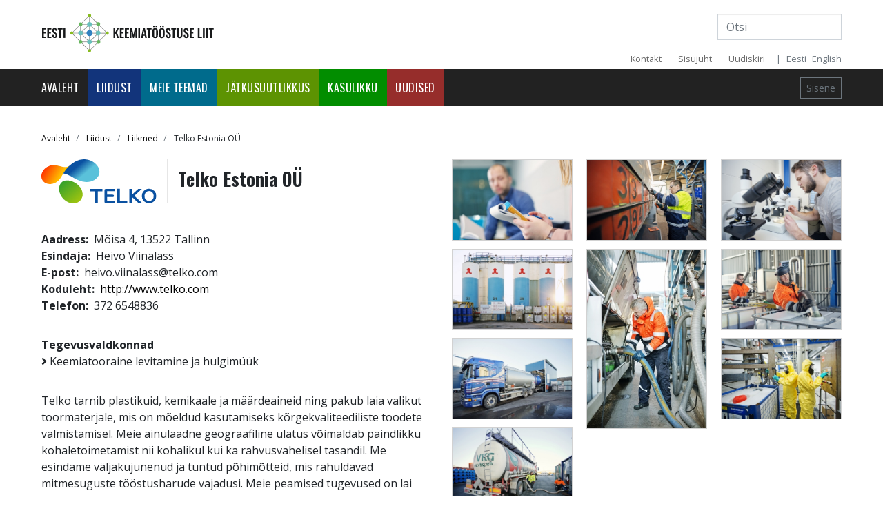

--- FILE ---
content_type: text/html; charset=UTF-8
request_url: https://www.keemia.ee/index.php/et/liidust/liikmed/telko-estonia-ou
body_size: 6449
content:
<!DOCTYPE html>
<html lang="et" dir="ltr" prefix="content: http://purl.org/rss/1.0/modules/content/  dc: http://purl.org/dc/terms/  foaf: http://xmlns.com/foaf/0.1/  og: http://ogp.me/ns#  rdfs: http://www.w3.org/2000/01/rdf-schema#  schema: http://schema.org/  sioc: http://rdfs.org/sioc/ns#  sioct: http://rdfs.org/sioc/types#  skos: http://www.w3.org/2004/02/skos/core#  xsd: http://www.w3.org/2001/XMLSchema# ">
  <head>
<!-- Global site tag (gtag.js) - Google Analytics -->
<script async src="https://www.googletagmanager.com/gtag/js?id=UA-44638927-19"></script>
<script>
  window.dataLayer = window.dataLayer || [];
  function gtag(){dataLayer.push(arguments);}
  gtag('js', new Date());

  gtag('config', 'UA-44638927-19');
</script>
    <meta charset="utf-8" />
<link rel="canonical" href="https://www.keemia.ee/index.php/et/liidust/liikmed/telko-estonia-ou" />
<meta name="description" content="Telko tarnib plastikuid, kemikaale ja määrdeaineid ning pakub laia valikut toormaterjale, mis on mõeldud kasutamiseks kõrgekvaliteediliste toodete valmistamisel." />
<meta name="Generator" content="Drupal 8 (https://www.drupal.org)" />
<meta name="MobileOptimized" content="width" />
<meta name="HandheldFriendly" content="true" />
<meta name="viewport" content="width=device-width, initial-scale=1.0" />
<link rel="shortcut icon" href="/sites/default/files/fav.png" type="image/png" />
<link rel="alternate" hreflang="et" href="https://www.keemia.ee/index.php/et/liidust/liikmed/telko-estonia-ou" />
<link rel="alternate" hreflang="en" href="https://www.keemia.ee/index.php/en/liidust/liikmed/telko-estonia-ou" />
<link rel="revision" href="https://www.keemia.ee/index.php/et/liidust/liikmed/telko-estonia-ou" />
<script>window.a2a_config=window.a2a_config||{};a2a_config.callbacks=[];a2a_config.overlays=[];a2a_config.templates={};</script>

    <title>Telko Estonia OÜ | Eesti Keemiatööstuse Liit</title>
    <link rel="stylesheet" media="all" href="/sites/default/files/css/css_BzZB9KdHLbMSoO99-ckBwmUYbj7mvbom9f80DsK7QNs.css" />
<link rel="stylesheet" media="all" href="/sites/default/files/css/css_ljw-vcQOBDd1fGcdqLwet4sefOn4eQ3eetX9FGkJ0Rw.css" />

    
<!--[if lte IE 8]>
<script src="/sites/default/files/js/js_VtafjXmRvoUgAzqzYTA3Wrjkx9wcWhjP0G4ZnnqRamA.js"></script>
<![endif]-->
<script src="https://use.fontawesome.com/releases/v5.0.1/js/all.js" defer crossorigin="anonymous"></script>
<script src="https://use.fontawesome.com/releases/v5.0.1/js/v4-shims.js" defer crossorigin="anonymous"></script>

  </head>
  <body class="page--node-77 path-node page-node-type-member">
        <a href="#main-content" class="visually-hidden focusable">
      Skip to main content
    </a>
    
      <div class="dialog-off-canvas-main-canvas" data-off-canvas-main-canvas>
    
<div class="container">
    <header class="header pt-3 d-none d-sm-block">
        <div class="row flex-nowrap justify-content-between">
            <div class="col-6 pt-1">
                <a href="/index.php/et" title="Avaleht" rel="home">
                    <img class="logo-vert" src="/themes/keemia01/images/logo-vertikaal.svg" alt="EKTL logo">
                </a>
            </div>

            <div class="col-6 d-flex justify-content-end">
                <div>  <div>
    <div class="views-exposed-form bef-exposed-form" data-bef-auto-submit-full-form="" data-drupal-selector="views-exposed-form-otsing-page-1" id="block-otsingpage-1">
  
    
      <form action="/index.php/et/otsing" method="get" id="views-exposed-form-otsing-page-1" accept-charset="UTF-8" class="form-inline">
    <div class="clearfix">
<div class="js-form-item form-item js-form-type-textfield form-item-otsi-api js-form-item-otsi-api form-no-label">
        <input data-bef-auto-submit-exclude="" data-drupal-selector="edit-otsi-api" type="text" id="edit-otsi-api" name="otsi_api" value="" size="30" maxlength="128" placeholder="Otsi" class="form-text form-control" />

        </div>
<div data-drupal-selector="edit-actions" class="form-actions js-form-wrapper form-wrapper" id="edit-actions"><input data-bef-auto-submit-click="" class="js-hide button js-form-submit form-submit btn btn-primary" data-drupal-selector="edit-submit-otsing" type="submit" id="edit-submit-otsing" value="Otsi" />
</div>

</div>

</form>

  </div>

  </div>
</div>
            </div>
        </div>
    </header>
</div>
<div class="container">
<div class="row mb-0 nav-top">
<div class="col-12 col-md-6"></div>
<div class="col-12 col-md-6 d-flex justify-content-end py-0">

    
        <ul class="nav py-0 pr-2 float-left">
              <div>
    <nav role="navigation" aria-labelledby="block-menu-header-01-menu" id="block-menu-header-01">
            
  <h2 class="visually-hidden" id="block-menu-header-01-menu">Päise menüü</h2>
  

        
              <ul class="nav mr-auto">
              <li class="nav-item small">
        <a href="/et/kontakt-contact" target="_self" class="nav-link" data-drupal-link-system-path="node/38">Kontakt</a>
              </li>
          <li class="nav-item small">
        <a href="/et/sitemap" target="_self" class="nav-link" data-drupal-link-system-path="sitemap">Sisujuht</a>
              </li>
          <li class="nav-item small">
        <a href="https://us18.campaign-archive.com/home/?u=3b07bf72d6c22b991d91afdb0&amp;id=7beec232b6" target="_self" class="nav-link">Uudiskiri</a>
              </li>
        </ul>
  



  </nav>

  </div>

        </ul>
        <span class="text-muted pr-2 small">|</span>
        <a class="text-muted pr-2 small" href="/et">Eesti</a> <a class="text-muted small" href="/en">English</a>
  

</div>
</div>
</div>

<div class="nav-header sticky-top">
<nav class="navbar navbar-expand-lg navbar-dark bg-dark">
    <div class="container">   
                <a href="/index.php/et" title="Avaleht" rel="home" class="d-block d-sm-none">
                    <img class="logo-vert-mob" src="/themes/keemia01/images/logo-vertikaal-mob.svg" alt="EKTL logo">
                </a>
        <button class="navbar-toggler" type="button" data-toggle="collapse" data-target="#navbarsExample07" aria-controls="navbarsExample07" aria-expanded="false" aria-label="Toggle navigation">
          <span class="navbar-toggler-icon"></span>
        </button>

        <div class="collapse navbar-collapse" id="navbarsExample07">
            <ul class="navbar-nav mr-auto">
                  <div>
    <nav role="navigation" aria-labelledby="block-main-menu-01-menu" id="block-main-menu-01">
            
  <h2 class="visually-hidden" id="block-main-menu-01-menu">Main navigation</h2>
  

        
              <ul class="navbar-nav mr-auto">
              <li class="nav-item">
        <a href="/et" target="_self" data-drupal-link-system-path="&lt;front&gt;">Avaleht</a>
              </li>
          <li class="nav-item">
        <a href="/et/liidust" target="_self" class="teema-1" data-drupal-link-system-path="node/3">Liidust</a>
              </li>
          <li class="nav-item">
        <a href="/et/meie-teemad" target="_self" class="teema-2" data-drupal-link-system-path="node/4">Meie teemad</a>
              </li>
          <li class="nav-item">
        <a href="/et/jatkusuutlikkus" target="_self" class="teema-3" data-drupal-link-system-path="node/27">Jätkusuutlikkus</a>
              </li>
          <li class="nav-item">
        <a href="/et/kasulikku" target="_self" class="teema-4" data-drupal-link-system-path="node/36">Kasulikku</a>
              </li>
          <li class="nav-item">
        <a href="/et/artiklid" target="_self" class="teema-u" data-drupal-link-system-path="artiklid">Uudised</a>
              </li>
        </ul>
  



  </nav>

  </div>

            </ul>
            <a class="btn btn-sm btn-outline-secondary" href="/user/login">Sisene</a>        </div>
    </div>
</nav>
</div>

<div class="">
</div>


<main role="main" class="container mb-5">
    <div class="row">
        
      
    
         
        
        <div class="col-sm-12 col-md-12 main-content-area">
             <div>
    <div id="block-keemia01-breadcrumbs">
  
    
        <nav role="navigation" aria-labelledby="system-breadcrumb" aria-label="breadcrumb">
    <h2 id="system-breadcrumb" class="visually-hidden">Breadcrumb</h2>
    <ol class="breadcrumb">
          <li class="breadcrumb-item">
                  <a href="/index.php/et">Avaleht</a>
              </li>
          <li class="breadcrumb-item">
                  <a href="/index.php/et/liidust">Liidust</a>
              </li>
          <li class="breadcrumb-item">
                  <a href="/index.php/et/liidust/liikmed">Liikmed</a>
              </li>
          <li class="breadcrumb-item">
                  Telko Estonia OÜ
              </li>
        </ol>
  </nav>

  </div>
<div data-drupal-messages-fallback class="hidden"></div>
<div id="block-keemia01-content">
  
    
      

<article data-history-node-id="77" role="article" about="/index.php/et/liidust/liikmed/telko-estonia-ou">
    <div class="row mt-3">
        <div class="col-md-6">
            <div class="row flex-nowrap justify-content-between align-items-center">
                <div class="col-md-4 d-flex align-items-center" style="border-right: 1px solid #e6e6e6;">
                    
            <div class="field field--name-field-liige-logo field--type-image field--label-hidden">  
<img width="200" height="200" src="/sites/default/files/2018-05/telko.svg" alt="Telko Estonia OÜ" typeof="foaf:Image" class="img-fluid" />

</div>
      
                </div>
                <div class="col-md-8 d-flex align-items-center">
                    <h2><span>Telko Estonia OÜ</span>
</h2>
                </div>
            </div>
            <div class="mb-3">&nbsp;</div>
            
  <div class="field field--name-field-liige-aadress field--type-string field--label-inline">
    <div class="field__label">Aadress</div>
              <div>Mõisa 4, 13522 Tallinn </div>
          </div>

            
  <div class="field field--name-field-liige-esindaja field--type-string field--label-inline">
    <div class="field__label">Esindaja</div>
              <div>Heivo Viinalass</div>
          </div>

            
  <div class="field field--name-field-liige-epost field--type-email field--label-inline">
    <div class="field__label">E-post</div>
              <div>heivo.viinalass@telko.com</div>
          </div>

            
  <div class="field field--name-field-liige-koduleht field--type-link field--label-inline">
    <div class="field__label">Koduleht</div>
              <div><a href="http://www.telko.com">http://www.telko.com</a></div>
          </div>

            
  <div class="field field--name-field-liige-telefon field--type-telephone field--label-inline">
    <div class="field__label">Telefon</div>
              <div>372 6548836</div>
          </div>

            <hr>
            
  <div class="field field--name-field-ref-tegevusvaldkonnad field--type-entity-reference field--label-above">
    <div class="field__label">Tegevusvaldkonnad</div>
          <div>
              <div><i class="fas fa-angle-right"></i> Keemiatooraine levitamine ja hulgimüük</div>
              </div>
      </div>

            <hr>
            
            <div class="field field--name-body field--type-text-with-summary field--label-hidden"><p>Telko tarnib plastikuid, kemikaale ja määrdeaineid ning pakub laia valikut toormaterjale, mis on mõeldud kasutamiseks kõrgekvaliteediliste toodete valmistamisel. Meie ainulaadne geograafiline ulatus võimaldab paindlikku kohaletoimetamist nii kohalikul kui ka rahvusvahelisel tasandil. Me esindame väljakujunenud ja tuntud põhimõtteid, mis rahuldavad mitmesuguste tööstusharude vajadusi. Meie peamised tugevused on lai tootevalik, ulatuslikud tehnilised teadmised ning põhjalikud teadmised ja arusaamine kohalikest turgudest.</p></div>
      
                    </div>
        <div class="col-md-6">
            

      <div class="card-columns">
              <div class="card"><a href="https://www.keemia.ee/sites/default/files/2018-06/0%20telko_helsinki_130.jpg" title="Telko - plastikud, kemikaalid ja määrdeained" data-colorbox-gallery="gallery-member-77-field_liige_pildid-HPNjd9KhORM" class="colorbox" data-cbox-img-attrs="{&quot;alt&quot;:&quot;Telko - plastikud, kemikaalid ja määrdeained&quot;}">
<img src="/sites/default/files/styles/liige_galerii_pisi/public/2018-06/0%20telko_helsinki_130.jpg?itok=IZI6_1Yc" width="400" height="267" alt="Telko - plastikud, kemikaalid ja määrdeained" typeof="foaf:Image" class="img-fluid" />

</a>
</div>
              <div class="card"><a href="https://www.keemia.ee/sites/default/files/2018-06/1%20telko_rauma_137.jpg" title="Telko - plastikud, kemikaalid ja määrdeained" data-colorbox-gallery="gallery-member-77-field_liige_pildid-HPNjd9KhORM" class="colorbox" data-cbox-img-attrs="{&quot;alt&quot;:&quot;Telko - plastikud, kemikaalid ja määrdeained&quot;}">
<img src="/sites/default/files/styles/liige_galerii_pisi/public/2018-06/1%20telko_rauma_137.jpg?itok=RHbRBZbo" width="400" height="267" alt="Telko - plastikud, kemikaalid ja määrdeained" typeof="foaf:Image" class="img-fluid" />

</a>
</div>
              <div class="card"><a href="https://www.keemia.ee/sites/default/files/2018-06/2%20telko_rauma_103.jpg" title="Telko - plastikud, kemikaalid ja määrdeained" data-colorbox-gallery="gallery-member-77-field_liige_pildid-HPNjd9KhORM" class="colorbox" data-cbox-img-attrs="{&quot;alt&quot;:&quot;Telko - plastikud, kemikaalid ja määrdeained&quot;}">
<img src="/sites/default/files/styles/liige_galerii_pisi/public/2018-06/2%20telko_rauma_103.jpg?itok=rL28QA80" width="400" height="267" alt="Telko - plastikud, kemikaalid ja määrdeained" typeof="foaf:Image" class="img-fluid" />

</a>
</div>
              <div class="card"><a href="https://www.keemia.ee/sites/default/files/2018-06/3%20telko_rauma_050.jpg" title="Telko - plastikud, kemikaalid ja määrdeained" data-colorbox-gallery="gallery-member-77-field_liige_pildid-HPNjd9KhORM" class="colorbox" data-cbox-img-attrs="{&quot;alt&quot;:&quot;Telko - plastikud, kemikaalid ja määrdeained&quot;}">
<img src="/sites/default/files/styles/liige_galerii_pisi/public/2018-06/3%20telko_rauma_050.jpg?itok=9ohlEbAs" width="400" height="267" alt="Telko - plastikud, kemikaalid ja määrdeained" typeof="foaf:Image" class="img-fluid" />

</a>
</div>
              <div class="card"><a href="https://www.keemia.ee/sites/default/files/2018-06/4%20telko_rauma_102.jpg" title="Telko - plastikud, kemikaalid ja määrdeained" data-colorbox-gallery="gallery-member-77-field_liige_pildid-HPNjd9KhORM" class="colorbox" data-cbox-img-attrs="{&quot;alt&quot;:&quot;Telko - plastikud, kemikaalid ja määrdeained&quot;}">
<img src="/sites/default/files/styles/liige_galerii_pisi/public/2018-06/4%20telko_rauma_102.jpg?itok=IJk3Mbkl" width="400" height="267" alt="Telko - plastikud, kemikaalid ja määrdeained" typeof="foaf:Image" class="img-fluid" />

</a>
</div>
              <div class="card"><a href="https://www.keemia.ee/sites/default/files/2018-06/5%20telko_rauma_114.jpg" title="Telko - plastikud, kemikaalid ja määrdeained" data-colorbox-gallery="gallery-member-77-field_liige_pildid-HPNjd9KhORM" class="colorbox" data-cbox-img-attrs="{&quot;alt&quot;:&quot;Telko - plastikud, kemikaalid ja määrdeained&quot;}">
<img src="/sites/default/files/styles/liige_galerii_pisi/public/2018-06/5%20telko_rauma_114.jpg?itok=wEFF3bJk" width="267" height="400" alt="Telko - plastikud, kemikaalid ja määrdeained" typeof="foaf:Image" class="img-fluid" />

</a>
</div>
              <div class="card"><a href="https://www.keemia.ee/sites/default/files/2018-06/6%20telko_rauma_070.jpg" title="Telko - plastikud, kemikaalid ja määrdeained" data-colorbox-gallery="gallery-member-77-field_liige_pildid-HPNjd9KhORM" class="colorbox" data-cbox-img-attrs="{&quot;alt&quot;:&quot;Telko - plastikud, kemikaalid ja määrdeained&quot;}">
<img src="/sites/default/files/styles/liige_galerii_pisi/public/2018-06/6%20telko_rauma_070.jpg?itok=x4fXnbA_" width="400" height="267" alt="Telko - plastikud, kemikaalid ja määrdeained" typeof="foaf:Image" class="img-fluid" />

</a>
</div>
              <div class="card"><a href="https://www.keemia.ee/sites/default/files/2018-06/8%20telko_rauma_036.jpg" title="Telko - plastikud, kemikaalid ja määrdeained" data-colorbox-gallery="gallery-member-77-field_liige_pildid-HPNjd9KhORM" class="colorbox" data-cbox-img-attrs="{&quot;alt&quot;:&quot;Telko - plastikud, kemikaalid ja määrdeained&quot;}">
<img src="/sites/default/files/styles/liige_galerii_pisi/public/2018-06/8%20telko_rauma_036.jpg?itok=Y5m7ahhn" width="400" height="267" alt="Telko - plastikud, kemikaalid ja määrdeained" typeof="foaf:Image" class="img-fluid" />

</a>
</div>
              <div class="card"><a href="https://www.keemia.ee/sites/default/files/2018-06/9%20telko_rauma_079.jpg" title="Telko - plastikud, kemikaalid ja määrdeained" data-colorbox-gallery="gallery-member-77-field_liige_pildid-HPNjd9KhORM" class="colorbox" data-cbox-img-attrs="{&quot;alt&quot;:&quot;Telko - plastikud, kemikaalid ja määrdeained&quot;}">
<img src="/sites/default/files/styles/liige_galerii_pisi/public/2018-06/9%20telko_rauma_079.jpg?itok=lRu_q6DH" width="400" height="267" alt="Telko - plastikud, kemikaalid ja määrdeained" typeof="foaf:Image" class="img-fluid" />

</a>
</div>
          </div>
  
        </div>
    </div>
</article>



  </div>
<div class="views-element-container" id="block-views-block-liikmed-block-2">
  
    
      <div><div class="js-view-dom-id-a794dd35e1f1c8a5cb3863e7d2236a81692c0878e4cfbd9bf567df22b92a95e6">
  
  
  

      <header>
      <hr>
<h2>Liikmed</h2>
    </header>
  
  
  

      <span class="views-row">
    <span class="views-field views-field-title"><span class="field-content badge btn-primary"><a href="/et/liidust/liikmed/loreal-poland-baltic-hub" hreflang="et"> L’Oréal Poland &amp; Baltic Hub </a></span></span>
  </span>
    <span class="views-row">
    <span class="views-field views-field-title"><span class="field-content badge btn-primary"><a href="/et/liidust/liikmed/akzo-nobel-baltics" hreflang="et">Akzo Nobel Baltics AS</a></span></span>
  </span>
    <span class="views-row">
    <span class="views-field views-field-title"><span class="field-content badge btn-primary"><a href="/et/liidust/liikmed/algol-chemicals-ou" hreflang="et">Algol Chemicals OÜ</a></span></span>
  </span>
    <span class="views-row">
    <span class="views-field views-field-title"><span class="field-content badge btn-primary"><a href="/et/liidust/liikmed/apchemicals-ou" hreflang="et">APChemicals OÜ</a></span></span>
  </span>
    <span class="views-row">
    <span class="views-field views-field-title"><span class="field-content badge btn-primary"><a href="/et/liidust/liikmed/cambrex-tallinn" hreflang="et">AS Cambrex Tallinn </a></span></span>
  </span>
    <span class="views-row">
    <span class="views-field views-field-title"><span class="field-content badge btn-primary"><a href="/et/liidust/liikmed/chemi-pharm" hreflang="et">AS Chemi-Pharm </a></span></span>
  </span>
    <span class="views-row">
    <span class="views-field views-field-title"><span class="field-content badge btn-primary"><a href="/et/liidust/liikmed/ecometal" hreflang="et">AS Ecometal</a></span></span>
  </span>
    <span class="views-row">
    <span class="views-field views-field-title"><span class="field-content badge btn-primary"><a href="/et/liidust/liikmed/eskaro" hreflang="et">AS Eskaro</a></span></span>
  </span>
    <span class="views-row">
    <span class="views-field views-field-title"><span class="field-content badge btn-primary"><a href="/et/liidust/liikmed/estko" hreflang="et">AS ESTKO</a></span></span>
  </span>
    <span class="views-row">
    <span class="views-field views-field-title"><span class="field-content badge btn-primary"><a href="/et/liidust/liikmed/ingle" hreflang="et">AS Ingle</a></span></span>
  </span>
    <span class="views-row">
    <span class="views-field views-field-title"><span class="field-content badge btn-primary"><a href="/et/liidust/liikmed/kemivesi" hreflang="et">AS KEMIVESI</a></span></span>
  </span>
    <span class="views-row">
    <span class="views-field views-field-title"><span class="field-content badge btn-primary"><a href="/et/liidust/liikmed/orto" hreflang="et">AS Orto </a></span></span>
  </span>
    <span class="views-row">
    <span class="views-field views-field-title"><span class="field-content badge btn-primary"><a href="/et/liidust/liikmed/tikkurila" hreflang="et">AS Tikkurila</a></span></span>
  </span>
    <span class="views-row">
    <span class="views-field views-field-title"><span class="field-content badge btn-primary"><a href="/et/liidust/liikmed/bang-bonsomer-eesti-ou" hreflang="et">Bang &amp; Bonsomer Eesti OÜ</a></span></span>
  </span>
    <span class="views-row">
    <span class="views-field views-field-title"><span class="field-content badge btn-primary"><a href="/et/liidust/liikmed/carpenter-engineered-foams-ou" hreflang="et">Carpenter Engineered Foams OÜ</a></span></span>
  </span>
    <span class="views-row">
    <span class="views-field views-field-title"><span class="field-content badge btn-primary"><a href="/et/liidust/liikmed/eastman-specialties-ou" hreflang="et">Eastman Specialties OÜ</a></span></span>
  </span>
    <span class="views-row">
    <span class="views-field views-field-title"><span class="field-content badge btn-primary"><a href="/et/liidust/liikmed/enefit-industry" hreflang="et">Enefit Industry AS</a></span></span>
  </span>
    <span class="views-row">
    <span class="views-field views-field-title"><span class="field-content badge btn-primary"><a href="/et/liidust/liikmed/glamlac-ou" hreflang="et">GLAMLAC OÜ </a></span></span>
  </span>
    <span class="views-row">
    <span class="views-field views-field-title"><span class="field-content badge btn-primary"><a href="/et/liidust/liikmed/henkel-balti-ou" hreflang="et">Henkel Balti OÜ</a></span></span>
  </span>
    <span class="views-row">
    <span class="views-field views-field-title"><span class="field-content badge btn-primary"><a href="/et/liidust/liikmed/history-heraldry-europe-ou" hreflang="et">History &amp; Heraldry Europe OÜ</a></span></span>
  </span>
    <span class="views-row">
    <span class="views-field views-field-title"><span class="field-content badge btn-primary"><a href="/et/liidust/liikmed/ida-virumaa-kutsehariduskeskus" hreflang="et">Ida-Virumaa Kutsehariduskeskus</a></span></span>
  </span>
    <span class="views-row">
    <span class="views-field views-field-title"><span class="field-content badge btn-primary"><a href="/et/liidust/liikmed/joik-ou" hreflang="et">JOIK OÜ</a></span></span>
  </span>
    <span class="views-row">
    <span class="views-field views-field-title"><span class="field-content badge btn-primary"><a href="/et/liidust/liikmed/kemet-rv" hreflang="et">KEMET RV AS</a></span></span>
  </span>
    <span class="views-row">
    <span class="views-field views-field-title"><span class="field-content badge btn-primary"><a href="/et/liidust/liikmed/kivioli-keemiatoostuse-ou-alexela-group-ou-liige" hreflang="et">KIVIÕLI KEEMIATÖÖSTUSE OÜ (Alexela Group OÜ liige)</a></span></span>
  </span>
    <span class="views-row">
    <span class="views-field views-field-title"><span class="field-content badge btn-primary"><a href="/et/liidust/liikmed/ldl-logistics-ou" hreflang="et">LDL Logistics OÜ</a></span></span>
  </span>
    <span class="views-row">
    <span class="views-field views-field-title"><span class="field-content badge btn-primary"><a href="/et/liidust/liikmed/mayeri-industries" hreflang="et">Mayeri Industries AS</a></span></span>
  </span>
    <span class="views-row">
    <span class="views-field views-field-title"><span class="field-content badge btn-primary"><a href="/et/liidust/liikmed/meedres-dangerous-goods-ou" hreflang="et">Meedres Dangerous Goods OÜ</a></span></span>
  </span>
    <span class="views-row">
    <span class="views-field views-field-title"><span class="field-content badge btn-primary"><a href="/et/liidust/liikmed/npm-silmet-ou" hreflang="et">NPM Silmet OÜ</a></span></span>
  </span>
    <span class="views-row">
    <span class="views-field views-field-title"><span class="field-content badge btn-primary"><a href="/et/liidust/liikmed/ontic-ou" hreflang="et">Ontic OÜ</a></span></span>
  </span>
    <span class="views-row">
    <span class="views-field views-field-title"><span class="field-content badge btn-primary"><a href="/et/liidust/liikmed/ou-epokate" hreflang="et">OÜ Epokate </a></span></span>
  </span>
    <span class="views-row">
    <span class="views-field views-field-title"><span class="field-content badge btn-primary"><a href="/et/liidust/liikmed/ou-eurobio-lab" hreflang="et">OÜ EUROBIO LAB</a></span></span>
  </span>
    <span class="views-row">
    <span class="views-field views-field-title"><span class="field-content badge btn-primary"><a href="/et/liidust/liikmed/ou-flora-kaubandus" hreflang="et">OÜ Flora Kaubandus</a></span></span>
  </span>
    <span class="views-row">
    <span class="views-field views-field-title"><span class="field-content badge btn-primary"><a href="/et/liidust/liikmed/ou-havila" hreflang="et">OÜ Havila</a></span></span>
  </span>
    <span class="views-row">
    <span class="views-field views-field-title"><span class="field-content badge btn-primary"><a href="/et/liidust/liikmed/ou-kemitek" hreflang="et">OÜ KEMITEK</a></span></span>
  </span>
    <span class="views-row">
    <span class="views-field views-field-title"><span class="field-content badge btn-primary"><a href="/et/liidust/liikmed/ou-kiilto-eesti" hreflang="et">OÜ Kiilto Eesti</a></span></span>
  </span>
    <span class="views-row">
    <span class="views-field views-field-title"><span class="field-content badge btn-primary"><a href="/et/liidust/liikmed/ou-sakret" hreflang="et">OÜ Sakret</a></span></span>
  </span>
    <span class="views-row">
    <span class="views-field views-field-title"><span class="field-content badge btn-primary"><a href="/et/liidust/liikmed/ou-tbd-pharmatech" hreflang="et">OÜ TBD Pharmatech</a></span></span>
  </span>
    <span class="views-row">
    <span class="views-field views-field-title"><span class="field-content badge btn-primary"><a href="/et/liidust/liikmed/pesumull-ou" hreflang="et">Pesumull OÜ</a></span></span>
  </span>
    <span class="views-row">
    <span class="views-field views-field-title"><span class="field-content badge btn-primary"><a href="/et/liidust/liikmed/riia-lakid-ou" hreflang="et">Riia Lakid OÜ</a></span></span>
  </span>
    <span class="views-row">
    <span class="views-field views-field-title"><span class="field-content badge btn-primary"><a href="/et/liidust/liikmed/safety-assessment-ou" hreflang="et">Safety Assessment OÜ</a></span></span>
  </span>
    <span class="views-row">
    <span class="views-field views-field-title"><span class="field-content badge btn-primary"><a href="/et/liidust/liikmed/sia-daw-baltica-eesti-filiaal" hreflang="et">SIA DAW Baltica Eesti filiaal</a></span></span>
  </span>
    <span class="views-row">
    <span class="views-field views-field-title"><span class="field-content badge btn-primary"><a href="/et/liidust/liikmed/signe-seebid-ou" hreflang="et">Signe Seebid OÜ</a></span></span>
  </span>
    <span class="views-row">
    <span class="views-field views-field-title"><span class="field-content badge btn-primary"><a href="/et/liidust/liikmed/t-puhtax-ou" hreflang="et">T-Puhtax OÜ</a></span></span>
  </span>
    <span class="views-row">
    <span class="views-field views-field-title"><span class="field-content badge btn-primary"><a href="/et/liidust/liikmed/tartu-ulikooli-katsekoda" hreflang="et">Tartu Ülikooli Katsekoda</a></span></span>
  </span>
    <span class="views-row">
    <span class="views-field views-field-title"><span class="field-content badge btn-primary"><a href="/et/liidust/liikmed/telko-estonia-ou" hreflang="et">Telko Estonia OÜ</a></span></span>
  </span>
    <span class="views-row">
    <span class="views-field views-field-title"><span class="field-content badge btn-primary"><a href="/et/liidust/liikmed/ttu-virumaa-kolledzi-kestlike-keemiatehnoloogiate-kompetentsikeskus" hreflang="et">TTÜ Virumaa kolledži Kestlike Keemiatehnoloogiate Kompetentsikeskus</a></span></span>
  </span>
    <span class="views-row">
    <span class="views-field views-field-title"><span class="field-content badge btn-primary"><a href="/et/liidust/liikmed/ttu-energiatehnoloogia-instituut" hreflang="et">TTÜ Energiatehnoloogia instituut</a></span></span>
  </span>
    <span class="views-row">
    <span class="views-field views-field-title"><span class="field-content badge btn-primary"><a href="/et/liidust/liikmed/unilever-eesti" hreflang="et">Unilever Eesti AS</a></span></span>
  </span>
    <span class="views-row">
    <span class="views-field views-field-title"><span class="field-content badge btn-primary"><a href="/et/liidust/liikmed/viru-keemia-grupp" hreflang="et">VIRU KEEMIA GRUPP AS</a></span></span>
  </span>
    <span class="views-row">
    <span class="views-field views-field-title"><span class="field-content badge btn-primary"><a href="/et/liidust/liikmed/wibax-tank" hreflang="et">Wibax Tank AS</a></span></span>
  </span>
    <span class="views-row">
    <span class="views-field views-field-title"><span class="field-content badge btn-primary"><a href="/et/liidust/liikmed/wolf-group-ou" hreflang="et">Wolf Group OÜ</a></span></span>
  </span>

  
  

  
  

  
  
</div>
</div>

  </div>

  </div>

        </div>

        

    </div>
    <!-- /.row -->

</main>
<!-- /.container -->

<div class="page-footer-top">
    <div class="container">
        <div class="row flex-nowrap justify-content-between align-items-center">
            <div class="col-6 pt-1">
                <!-- <a href="/et/form/tule-liikmeks">Tule liikmeks</a> -->
                <div>  <div>
    <div id="block-footer-tuleliikmeks">
  
    
      
            <div class="field field--name-body field--type-text-with-summary field--label-hidden"><a href="/et/form/tule-liikmeks">Tule liikmeks</a></div>
      
  </div>

  </div>
</div>
            </div>
            <div class="col-6 d-flex justify-content-end align-items-center">
                <div>  <div>
    <div id="block-sotsiaalmeediaplokk">
  
    
      
            <div class="field field--name-body field--type-text-with-summary field--label-hidden">Leia meid:&nbsp;&nbsp;&nbsp; 
<a href="https://www.facebook.com/Eesti-Keemiatööstuse-Liit-826287717403198" target="_blank"><i class="fab fa-facebook fa-lg pr-1"></i></a>
<a href="https://www.youtube.com/channel/UCHv6l_bJuZf9DFHsUlX_vtA" target="_blank"><i class="fab fa-youtube fa-lg pr-1"></i></a>
<a href="#"><i class="fab fa-twitter fa-lg"></i></a></div>
      
  </div>

  </div>
</div>
            </div>
        </div>
    </div>
</div>

<footer class="page-footer">
    <div class="container">
        <div class="row">
            <div class="col-md-2">
                  <div>
    <nav role="navigation" aria-labelledby="block-main-menu-foot-01-menu" id="block-main-menu-foot-01">
            
  <h2 class="visually-hidden" id="block-main-menu-foot-01-menu">Main navigation</h2>
  

        
              <ul class="navbar-nav mr-auto">
              <li class="nav-item">
        <a href="/et" target="_self" data-drupal-link-system-path="&lt;front&gt;">Avaleht</a>
              </li>
          <li class="nav-item">
        <a href="/et/liidust" target="_self" class="teema-1" data-drupal-link-system-path="node/3">Liidust</a>
              </li>
          <li class="nav-item">
        <a href="/et/meie-teemad" target="_self" class="teema-2" data-drupal-link-system-path="node/4">Meie teemad</a>
              </li>
          <li class="nav-item">
        <a href="/et/jatkusuutlikkus" target="_self" class="teema-3" data-drupal-link-system-path="node/27">Jätkusuutlikkus</a>
              </li>
          <li class="nav-item">
        <a href="/et/kasulikku" target="_self" class="teema-4" data-drupal-link-system-path="node/36">Kasulikku</a>
              </li>
          <li class="nav-item">
        <a href="/et/artiklid" target="_self" class="teema-u" data-drupal-link-system-path="artiklid">Uudised</a>
              </li>
        </ul>
  


  </nav>

  </div>

            </div>
            <div class="col-md-2">
                  <div>
    <nav role="navigation" aria-labelledby="block-keemia01-account-menu-menu" id="block-keemia01-account-menu">
            
  <h2 class="visually-hidden" id="block-keemia01-account-menu-menu">User account menu</h2>
  

        
              <ul class="navbar-nav mr-auto">
              <li class="nav-item">
        <a href="/et/user/login" data-drupal-link-system-path="user/login">Logi sisse</a>
              </li>
        </ul>
  


  </nav>

  </div>

            </div>
            <div class="col-md-4">
                  <div>
    <div id="block-tuleliikmeks">
  
    
      
            <div class="field field--name-body field--type-text-with-summary field--label-hidden"><img src="/themes/keemia01/images/logo-responsible.svg" alt="Logo" style="width: 150px;">
<p class="mt-3">"Hoolime ja Vastutame on keemiatööstuse ülemaailmne vabatahtlik algatus tulemuslikkuse pidevaks parendamiseks ohutuse, tervise ja keskkonna valdkonnas."</p></div>
      
  </div>

  </div>

            </div>
            
            <div class="col-md-4 text-right">
                  <div>
    <div id="block-footercontact-block">
  
    
      
            <div class="field field--name-body field--type-text-with-summary field--label-hidden"><h6>Eesti Keemiatööstuse Liit</h6>
<p>Peterburi tee 46<br>11415 Tallinn<br><br>Tel +372 613 9775<br><a href="mailto:info@keemia.ee">info@keemia.ee</a></p></div>
      
  </div>

  </div>

            </div>
        </div>
        
        <div class="row">
            <div class="col-md-12">
                <hr>
            </div>
        </div>
        <div class="row">
            <div class="col-md-6">
                <p>© 2019 Eesti Keemiatööstuse Liit</p>
            </div>
            <div class="col-md-6 text-right">
                <a href="http://sd.ee" target="_blank">sd.ee</a>
            </div>
        </div>
    </div>
</footer>







    

    


    
  





  </div>

    
    <script type="application/json" data-drupal-selector="drupal-settings-json">{"path":{"baseUrl":"\/index.php\/","scriptPath":null,"pathPrefix":"et\/","currentPath":"node\/77","currentPathIsAdmin":false,"isFront":false,"currentLanguage":"et"},"pluralDelimiter":"\u0003","suppressDeprecationErrors":true,"colorbox":{"opacity":"0.85","current":"{current} of {total}","previous":"\u00ab Prev","next":"Next \u00bb","close":"Close","maxWidth":"98%","maxHeight":"98%","fixed":true,"mobiledetect":true,"mobiledevicewidth":"480px"},"ajaxTrustedUrl":{"\/index.php\/et\/otsing":true},"user":{"uid":0,"permissionsHash":"c19d1c112010a7537792420a8fd9a24dba0777b69ee6204016830be43e741ca1"}}</script>
<script src="/sites/default/files/js/js_KCuIqoLPUGOy1G8bIbPT25i-qmDn_7Q8NJJlM9snXKA.js"></script>
<script src="https://static.addtoany.com/menu/page.js" async></script>
<script src="/sites/default/files/js/js_ub51wMJa7a5s4rqOWoE6LS41MCo9CtIgrOXRfmOjgqI.js"></script>
<script src="https://cdnjs.cloudflare.com/ajax/libs/popper.js/1.12.9/umd/popper.min.js"></script>
<script src="/sites/default/files/js/js_aJ67HgnOyU-gsChRGKlcmrLUYg4pwp719pBv6atI-tU.js"></script>

  </body>
</html>


--- FILE ---
content_type: image/svg+xml
request_url: https://www.keemia.ee/themes/keemia01/images/logo-vertikaal-mob.svg
body_size: 1798
content:
<?xml version="1.0" encoding="utf-8"?>
<!-- Generator: Adobe Illustrator 22.1.0, SVG Export Plug-In . SVG Version: 6.00 Build 0)  -->
<svg version="1.1" id="Layer_1" xmlns="http://www.w3.org/2000/svg" xmlns:xlink="http://www.w3.org/1999/xlink" x="0px" y="0px"
	 viewBox="0 0 115.693 25.918" style="enable-background:new 0 0 115.693 25.918;" xml:space="preserve">
<style type="text/css">
	.st0{fill:#717070;}
	.st1{fill:#3181C1;}
	.st2{fill:#68BFBC;}
	.st3{fill:#88BB20;}
	.st4{fill:#66B65E;}
	.st5{fill:#FFFFFF;}
</style>
<g>
	<g>
		<rect x="32.085" y="1.068" transform="matrix(0.0011 -1 1 0.0011 19.2237 45.1937)" class="st0" width="0.299" height="23.812"/>
	</g>
	<g>
		<g>
			<rect x="26.32" y="18.711" class="st0" width="11.918" height="0.299"/>
		</g>
		<g>
			
				<rect x="29.792" y="18.734" transform="matrix(0.7073 -0.7069 0.7069 0.7073 -2.1827 32.4956)" class="st0" width="16.715" height="0.299"/>
		</g>
		<g>
			
				<rect x="26.197" y="10.53" transform="matrix(0.7071 -0.7071 0.7071 0.7071 -5.6284 24.1572)" class="st0" width="0.299" height="16.685"/>
		</g>
		<g>
			
				<rect x="31.058" y="15.681" transform="matrix(0.7157 -0.6984 0.6984 0.7157 -1.0389 29.1096)" class="st0" width="8.35" height="0.299"/>
		</g>
		<g>
			
				<rect x="29.016" y="11.599" transform="matrix(0.7157 -0.6984 0.6984 0.7157 -2.7249 24.854)" class="st0" width="0.299" height="8.35"/>
		</g>
		<g>
			
				<rect x="35.09" y="5.822" transform="matrix(0.7157 -0.6984 0.6984 0.7157 3.037 27.4543)" class="st0" width="0.299" height="8.35"/>
		</g>
		<g>
			
				<rect x="25.146" y="9.736" transform="matrix(0.7157 -0.6984 0.6984 0.7157 1.4328 23.2901)" class="st0" width="8.35" height="0.299"/>
		</g>
		<g>
			<rect x="32.132" y="1.096" transform="matrix(0.0033 -1 1 0.0033 25.1142 39.2503)" class="st0" width="0.229" height="11.862"/>
		</g>
		<g>
			
				<rect x="37.98" y="7.05" transform="matrix(0.9998 -0.0184 0.0184 0.9998 -0.232 0.7029)" class="st0" width="0.299" height="11.85"/>
		</g>
		<g>
			<rect x="26.117" y="7.051" class="st0" width="0.299" height="11.848"/>
		</g>
		<g>
			
				<rect x="38.087" y="-1.336" transform="matrix(0.7071 -0.7071 0.7071 0.7071 6.2212 29.0989)" class="st0" width="0.299" height="16.751"/>
		</g>
		<g>
			
				<rect x="17.876" y="6.865" transform="matrix(0.7071 -0.7071 0.7071 0.7071 2.7457 20.658)" class="st0" width="16.867" height="0.299"/>
		</g>
		<g>
			<rect x="32.143" y="1.077" class="st0" width="0.299" height="23.776"/>
		</g>
	</g>
</g>
<ellipse class="st1" cx="32.295" cy="12.929" rx="2.036" ry="2.039"/>
<g>
	<circle class="st2" cx="38.033" cy="12.934" r="1.563"/>
	<circle class="st2" cx="26.291" cy="12.934" r="1.563"/>
	<circle class="st2" cx="32.247" cy="18.871" r="1.563"/>
	<circle class="st2" cx="32.232" cy="7.142" r="1.563"/>
</g>
<g>
	<circle class="st3" cx="44.141" cy="12.959" r="1.087"/>
	<circle class="st3" cx="32.241" cy="24.831" r="1.087"/>
	<circle class="st3" cx="20.385" cy="12.917" r="1.087"/>
	<circle class="st3" cx="32.305" cy="1.087" r="1.087"/>
</g>
<g>
	<circle class="st4" cx="38.238" cy="18.916" r="1.291"/>
	<circle class="st4" cx="26.23" cy="18.907" r="1.291"/>
	<circle class="st4" cx="26.23" cy="7.105" r="1.291"/>
	<circle class="st4" cx="38.12" cy="6.906" r="1.291"/>
</g>
<g>
	<path class="st5" d="M48.316,9.699h1.182v2.863l1.295-2.863h1.134l-1.247,2.903l1.375,3.61h-1.182l-1.086-2.959l-0.29,0.49v2.469
		h-1.182V9.699z"/>
	<path class="st5" d="M52.597,9.699h2.734v0.836h-1.552v1.874h1.223v0.829h-1.223V15.4h1.568v0.812h-2.75V9.699z"/>
	<path class="st5" d="M56.041,9.699h2.734v0.836h-1.552v1.874h1.222v0.829h-1.222V15.4h1.568v0.812h-2.75V9.699z"/>
	<path class="st5" d="M59.581,9.699h1.23l0.925,4.511l0.957-4.511h1.198l0.121,6.514h-0.885l-0.097-4.527l-0.925,4.527H61.39
		l-0.941-4.543l-0.088,4.543h-0.893L59.581,9.699z"/>
	<path class="st5" d="M65.011,9.699h1.174v6.514h-1.174V9.699z"/>
	<path class="st5" d="M68.165,9.699h1.271l1.303,6.514h-1.102l-0.257-1.504h-1.134l-0.265,1.504h-1.118L68.165,9.699z
		 M69.251,13.952l-0.442-2.734l-0.442,2.734H69.251z"/>
	<path class="st5" d="M71.738,10.575H70.7V9.699h3.24v0.876h-1.013v5.637h-1.19V10.575z"/>
	<path class="st5" d="M74.401,14.17v-2.445c0-1.318,0.482-2.099,1.882-2.099c1.392,0,1.874,0.78,1.874,2.099v2.445
		c0,1.311-0.482,2.131-1.874,2.131C74.876,16.301,74.401,15.489,74.401,14.17z M75.013,7.833h0.965v1.045h-0.965V7.833z
		 M76.951,14.451v-3c0-0.546-0.089-0.957-0.668-0.957s-0.676,0.41-0.676,0.957v3c0,0.539,0.089,0.973,0.676,0.973
		C76.862,15.424,76.951,14.99,76.951,14.451z M76.589,7.833h0.965v1.045h-0.965V7.833z"/>
	<path class="st5" d="M78.931,14.17v-2.445c0-1.318,0.482-2.099,1.882-2.099c1.392,0,1.874,0.78,1.874,2.099v2.445
		c0,1.311-0.482,2.131-1.874,2.131C79.405,16.301,78.931,15.489,78.931,14.17z M79.542,7.833h0.965v1.045h-0.965V7.833z
		 M81.48,14.451v-3c0-0.546-0.089-0.957-0.668-0.957s-0.676,0.41-0.676,0.957v3c0,0.539,0.089,0.973,0.676,0.973
		C81.392,15.424,81.48,14.99,81.48,14.451z M81.118,7.833h0.965v1.045h-0.965V7.833z"/>
	<path class="st5" d="M83.405,14.314l1.021-0.201c0.032,0.772,0.218,1.271,0.74,1.271c0.378,0,0.539-0.257,0.539-0.611
		c0-0.563-0.29-0.876-0.716-1.247l-0.82-0.715c-0.467-0.402-0.756-0.853-0.756-1.576c0-1.029,0.644-1.608,1.681-1.608
		c1.222,0,1.568,0.82,1.632,1.769l-1.021,0.177c-0.024-0.611-0.113-1.07-0.636-1.07c-0.354,0-0.547,0.266-0.547,0.611
		c0,0.442,0.186,0.684,0.531,0.981l0.812,0.716c0.531,0.458,0.974,1.029,0.974,1.89c0,0.941-0.66,1.6-1.633,1.6
		C84.016,16.301,83.453,15.609,83.405,14.314z"/>
	<path class="st5" d="M88.191,10.575h-1.037V9.699h3.241v0.876h-1.014v5.637h-1.19V10.575z"/>
	<path class="st5" d="M90.943,14.105V9.699h1.158v4.543c0,0.619,0.072,1.174,0.675,1.174c0.611,0,0.684-0.555,0.684-1.174V9.699
		h1.15v4.407c0,1.367-0.378,2.195-1.834,2.195C91.313,16.301,90.943,15.473,90.943,14.105z"/>
	<path class="st5" d="M95.386,14.314l1.021-0.201c0.032,0.772,0.218,1.271,0.74,1.271c0.378,0,0.539-0.257,0.539-0.611
		c0-0.563-0.29-0.876-0.716-1.247l-0.82-0.715c-0.467-0.402-0.756-0.853-0.756-1.576c0-1.029,0.644-1.608,1.681-1.608
		c1.222,0,1.568,0.82,1.632,1.769l-1.021,0.177c-0.024-0.611-0.113-1.07-0.636-1.07c-0.354,0-0.547,0.266-0.547,0.611
		c0,0.442,0.186,0.684,0.531,0.981l0.812,0.716c0.531,0.458,0.974,1.029,0.974,1.89c0,0.941-0.66,1.6-1.633,1.6
		C95.996,16.301,95.434,15.609,95.386,14.314z"/>
	<path class="st5" d="M99.521,9.699h2.734v0.836h-1.552v1.874h1.222v0.829h-1.222V15.4h1.567v0.812h-2.75V9.699z"/>
	<path class="st5" d="M104.919,9.699h1.183V15.4h1.584v0.812h-2.767V9.699z"/>
	<path class="st5" d="M108.339,9.699h1.174v6.514h-1.174V9.699z"/>
	<path class="st5" d="M110.551,9.699h1.174v6.514h-1.174V9.699z"/>
	<path class="st5" d="M113.383,10.575h-1.037V9.699h3.241v0.876h-1.014v5.637h-1.19V10.575z"/>
</g>
<g>
	<path class="st5" d="M0.491,9.641h2.734v0.836H1.673v1.874h1.222v0.829H1.673v2.163h1.568v0.812h-2.75V9.641z"/>
	<path class="st5" d="M3.935,9.641h2.734v0.836H5.116v1.874h1.223v0.829H5.116v2.163h1.568v0.812h-2.75V9.641z"/>
	<path class="st5" d="M7.217,14.257l1.021-0.201c0.032,0.772,0.217,1.271,0.74,1.271c0.378,0,0.539-0.257,0.539-0.611
		c0-0.563-0.29-0.876-0.715-1.247l-0.82-0.715c-0.466-0.402-0.756-0.853-0.756-1.576c0-1.029,0.643-1.608,1.681-1.608
		c1.222,0,1.568,0.82,1.632,1.769l-1.021,0.177c-0.024-0.611-0.112-1.07-0.635-1.07c-0.354,0-0.547,0.266-0.547,0.611
		c0,0.442,0.185,0.684,0.531,0.981l0.812,0.716c0.531,0.458,0.973,1.029,0.973,1.89c0,0.941-0.659,1.6-1.632,1.6
		C7.828,16.244,7.265,15.552,7.217,14.257z"/>
	<path class="st5" d="M12.004,10.518h-1.038V9.641h3.241v0.876h-1.013v5.637h-1.19V10.518z"/>
	<path class="st5" d="M14.836,9.641h1.174v6.514h-1.174V9.641z"/>
</g>
<g>
</g>
<g>
</g>
<g>
</g>
<g>
</g>
<g>
</g>
<g>
</g>
</svg>


--- FILE ---
content_type: image/svg+xml
request_url: https://www.keemia.ee/themes/keemia01/images/logo-responsible.svg
body_size: 21309
content:
<?xml version="1.0" encoding="utf-8"?>
<!-- Generator: Adobe Illustrator 22.1.0, SVG Export Plug-In . SVG Version: 6.00 Build 0)  -->
<svg version="1.1" id="Layer_1" xmlns="http://www.w3.org/2000/svg" xmlns:xlink="http://www.w3.org/1999/xlink" x="0px" y="0px"
	 viewBox="0 0 185.5059814 67.1608124" style="enable-background:new 0 0 185.5059814 67.1608124;" xml:space="preserve">
<style type="text/css">
	.st0{fill:#275592;}
	.st1{fill:#FFFFFF;}
	.st2{fill:none;stroke:#275592;stroke-width:0.391;stroke-miterlimit:3.8640001;}
	.st3{fill-rule:evenodd;clip-rule:evenodd;fill:#275592;}
</style>
<path class="st0" d="M42.0639038,63.8262939c0,1.3470001,0.5529938,2.0010071,0.8939972,2.3370056
	c0.1049957,0.1029968,0.1749878,0.253006,0.1749878,0.4140015c0,0.3220062-0.2599945,0.5820007-0.5819855,0.5820007H30.0569
	c-0.3209991,0-0.5810089-0.2599945-0.5810089-0.5820007c0-0.1609955,0.0630035-0.3079987,0.1710052-0.4100037
	c0.3439941-0.3339996,0.8899994-0.9879913,0.8899994-2.3320007l-0.1470032-16.0189972
	c0-1.026001,0.4089966-1.9429932,1.072998-2.6239929L42.053894,34.6192932c1.1849976-1.1849976,3.1029968-1.1849976,4.2890015,0
	c1.1849976,1.1820068,1.1849976,3.1030121,0,4.2860107l-6.1040039,6.1009979
	c-0.1289978,0.1259918-0.1259918,0.3439941,0.0090027,0.4799957c0.1370087,0.1370087,0.3470001,0.1470032,0.4720001,0.0209961
	l6.4970093-6.5c0.4759979-0.6319885,0.7569885-1.4179993,0.7569885-2.269989c0-1.4309998-0.7969971-2.678009-1.9689941-3.3209991
	l-0.7160034-0.4360046c-0.2590027-0.2039948-0.4250031-0.5189972-0.4250031-0.8730011v-9.9819946
	c0-2.0890045,1.6940002-3.7830048,3.7850037-3.7830048c2.0870056,0,3.7810059,1.6940002,3.7810059,3.7830048v21.0599976
	c0,1.0449982-0.4210052,1.9909973-1.1060028,2.6759949l-8.1569977,8.1569977
	c-0.6849976,0.6850128-1.1150055,1.6370087-1.1150055,2.6820068L42.0639038,63.8262939z"/>
<path class="st0" d="M10.3690033,63.8262939c0,1.3470001-0.5540009,2.0010071-0.8950043,2.3370056
	c-0.1080017,0.1029968-0.1750031,0.253006-0.1750031,0.4140015c0,0.3220062,0.2610016,0.5820007,0.5820007,0.5820007H22.375
	c0.3209991,0,0.5820007-0.2599945,0.5820007-0.5820007c0-0.1609955-0.0650024-0.3079987-0.1710052-0.4100037
	c-0.3410034-0.3339996-0.8919983-0.9879913-0.8919983-2.3320007l0.147995-16.0189972
	c0-1.026001-0.4100037-1.9429932-1.0749969-2.6239929L10.3769989,34.6192932c-1.185997-1.1849976-3.1039963-1.1849976-4.288002,0
	c-1.1839981,1.1820068-1.1839981,3.1030121,0,4.2860107l6.1060028,6.1009979c0.125,0.1259918,0.125,0.3439941-0.0110016,0.4799957
	c-0.1380005,0.1370087-0.3470001,0.1470032-0.4729996,0.0209961l-6.4949951-6.5
	c-0.4750061-0.6319885-0.7570038-1.4179993-0.7570038-2.269989c0-1.4309998,0.7949982-2.678009,1.9680023-3.3209991
	l0.7169952-0.4360046c0.2590027-0.2039948,0.4240036-0.5189972,0.4240036-0.8730011H7.5660019v-9.9819946
	c0-2.0890045-1.6930008-3.7830048-3.7830048-3.7830048C1.6940002,18.3423004,0,20.0363007,0,22.1253052v21.0599976
	c0,1.0449982,0.4240036,1.9909973,1.1090012,2.6759949l8.1569977,8.1569977
	c0.6839981,0.6850128,1.1139984,1.6370087,1.1139984,2.6820068L10.3690033,63.8262939z"/>
<path class="st0" d="M32.251709,0c2.7859955,0,5.04599,2.2590027,5.04599,5.0440063
	c0,2.7859955-2.2599945,5.0449982-5.04599,5.0449982c-2.7850037,0-5.0440063-2.2590027-5.0440063-5.0449982
	C27.2077026,2.2590027,29.4667053,0,32.251709,0"/>
<path class="st1" d="M21.5065002,13.552597l8.3579865-7.4609985c0.128006-0.1100006,0.2960052-0.1769867,0.4760132-0.1769867
	c0.4019928,0,0.7279968,0.3259888,0.7279968,0.7269897c0,0.2170105-0.0960083,0.4109955-0.2450104,0.5449982l-8.5249939,7.6100006
	L21.5065002,13.552597z"/>
<path class="st0" d="M29.7017059,5.9039001c-0.003006,0.003006-8.5200043,7.6029968-8.5200043,7.6029968l1.0639954,1.6699982
	l8.7420044-7.8040009c0.2089996-0.1849976,0.3280029-0.4519958,0.3280029-0.7309875
	c0-0.5380096-0.4360046-0.9760132-0.9750061-0.9760132C30.1076965,5.6658936,29.8807068,5.7498932,29.7017059,5.9039001
	 M30.0297089,6.2778931c0.0849915-0.072998,0.1949921-0.1139984,0.3109894-0.1139984
	c0.2630005,0,0.4790039,0.2140045,0.4790039,0.4780121c0,0.1380005-0.0599976,0.2679901-0.1629944,0.3589935
	c0,0-7.0250092,6.2709961-8.3070068,7.4149933c-0.1649933-0.2609863-0.3919983-0.6159973-0.5200043-0.8169861
	C22.1336975,13.3258972,30.0297089,6.2778931,30.0297089,6.2778931"/>
<path class="st0" d="M22.7857971,7.2045898c3.4279938,0,6.2079926,2.780014,6.2079926,6.2090149
	c0,3.4289856-2.7799988,6.2079926-6.2079926,6.2079926c-3.428009,0-6.2080078-2.779007-6.2080078-6.2079926
	C16.5777893,9.9846039,19.3577881,7.2045898,22.7857971,7.2045898"/>
<path class="st1" d="M36.4785004,20.8314972l-11.2630005-5.3009949c-0.1670074-0.0829926-0.3100128-0.2229919-0.3880005-0.4089966
	c-0.1750031-0.4100037,0.0159912-0.8840027,0.4259949-1.0599976c0.2220001-0.0920105,0.4640045-0.0820007,0.6649933,0.0130005
	l11.4889984,5.4069977L36.4785004,20.8314972z"/>
<path class="st0" d="M25.1557922,13.8318939c-0.2579956,0.1110077-0.4600067,0.3160095-0.5650024,0.5770111
	c-0.1060028,0.2630005-0.1029968,0.5509949,0.0070038,0.8099976c0.098999,0.2319946,0.2779999,0.4230042,0.5079956,0.5350037
	c0.0039978,0.0019989,11.4600067,5.3929901,11.4600067,5.3929901l1.2139893-1.7659912l-11.7569885-5.5310059
	C25.7507935,13.7209015,25.4337921,13.7149048,25.1557922,13.8318939 M25.3227997,15.3058929
	c-0.1190033-0.0579987-0.2150116-0.1579895-0.2670135-0.2809906c-0.0289917-0.0700073-0.0439911-0.1450043-0.0439911-0.2200012
	c0-0.0700073,0.0130005-0.1419983,0.0399933-0.2089996c0.0559998-0.1380005,0.1640015-0.2460022,0.3010101-0.3040009
	c0.1459961-0.0639954,0.3149872-0.0599976,0.4579926,0.0079956c0,0,9.576004,4.5070038,11.223999,5.2819977
	c-0.1869965,0.2750092-0.496994,0.7230072-0.6399994,0.9340057C36.0257874,20.3439026,25.3227997,15.3058929,25.3227997,15.3058929"
	/>
<path class="st0" d="M36.0097046,12.4210968c4.0039978,0,7.2509918,3.2480011,7.2509918,7.2510071
	c0,4.0070038-3.246994,7.253006-7.2509918,7.253006c-4.0070038,0-7.2520142-3.2460022-7.2520142-7.253006
	C28.7576904,15.6690979,32.0027008,12.4210968,36.0097046,12.4210968"/>
<path class="st1" d="M22.4445038,30.5634918l10.3179932-9.2109985c0.1560059-0.1349945,0.3630066-0.2189941,0.5879974-0.2189941
	c0.4949951,0,0.8970032,0.401001,0.8970032,0.897995c0,0.2680054-0.1170044,0.5090027-0.3029938,0.6710052l-10.5230103,9.3950043
	L22.4445038,30.5634918z"/>
<path class="st0" d="M32.6007843,21.1647034c-0.0059967,0.0019989-10.4810028,9.3529968-10.4810028,9.3529968l1.2480011,1.9620056
	l10.7420044-9.5910034c0.2449951-0.2160034,0.3860016-0.5289917,0.3860016-0.8569946
	c0-0.6330109-0.5140076-1.1470032-1.1459961-1.1470032C33.0747833,20.8847046,32.8067932,20.9837036,32.6007843,21.1647034
	 M32.9277954,21.5386963c0.1139984-0.098999,0.2659912-0.1549988,0.4219971-0.1549988
	c0.3569946,0,0.6469879,0.2900085,0.6469879,0.6480103c0,0.1859894-0.0779877,0.3609924-0.2169952,0.4859924
	c-0.0019989,0-8.8629913,7.9100037-10.3059998,9.1999969c-0.1900024-0.2999878-0.5610046-0.8809967-0.7059937-1.1100006
	C23.0727844,30.3347015,32.9277954,21.5386963,32.9277954,21.5386963"/>
<path class="st0" d="M23.8841095,22.5881042c4.3669891,0,7.9049988,3.5400085,7.9049988,7.9070129
	c0,4.3669891-3.5380096,7.9059906-7.9049988,7.9059906c-4.3670044,0-7.9060059-3.5390015-7.9060059-7.9059906
	C15.9781036,26.1281128,19.5171051,22.5881042,23.8841095,22.5881042"/>
<path class="st1" d="M28.5514069,27.9751892l0.9349976-0.6669922c-0.4320068-0.7839966-1.0319977-1.4230042-1.7389984-1.9649963
	l-0.776001,0.8439941C27.6044006,26.6611938,28.1813965,27.2711945,28.5514069,27.9751892"/>
<path class="st1" d="M39.8627014,17.1338043l0.7759857-0.5549927c-0.3609924-0.647995-0.8569946-1.177002-1.4409943-1.625
	l-0.6399994,0.6990051C39.0786896,16.0448151,39.5576935,16.5488129,39.8627014,17.1338043"/>
<path class="st1" d="M26.4308014,11.4319916l0.696991-0.4979858c-0.322998-0.5830078-0.7720032-1.0590057-1.2960052-1.4640045
	l-0.5789948,0.6309967C25.7257996,10.4530029,26.1548004,10.9080048,26.4308014,11.4319916"/>
<path class="st1" d="M34.9562988,3.5309906l0.6279907-0.4489899c-0.2910004-0.526001-0.6929932-0.9550018-1.1689911-1.3190002
	L33.896286,2.3309937C34.3192902,2.647995,34.7062988,3.0579987,34.9562988,3.5309906"/>
<path class="st0" d="M60.8318024,52.4264069c0-1.9060059,0-2.2570038-0.026001-2.6580048
	c-0.0240021-0.4259949-0.1240082-0.6269989-0.5380096-0.7140045c-0.1009979-0.0259857-0.3139954-0.0389862-0.4889984-0.0389862
	c-0.1380005,0-0.2129974-0.0240021-0.2129974-0.1119995c0-0.0880127,0.0879974-0.1130066,0.2750092-0.1130066
	c0.6649933,0,1.4549866,0.0379944,1.7179871,0.0379944c0.4260101,0,1.3790131-0.0379944,1.7670135-0.0379944
	c0.7899933,0,1.6299896,0.076004,2.3059998,0.5390015c0.3519897,0.2379913,0.8529968,0.8769989,0.8529968,1.7169952
	c0,0.928009-0.3880005,1.7810059-1.654007,2.8090057c1.1150055,1.4029999,1.980011,2.5189972,2.7200012,3.29599
	c0.7019958,0.727005,1.2149963,0.8150024,1.4029999,0.852005c0.1380005,0.026001,0.2510071,0.0379944,0.3509979,0.0379944
	c0.1009979,0,0.151001,0.0380096,0.151001,0.1010132c0,0.098999-0.0889893,0.125-0.2379913,0.125h-1.1920013
	c-0.7020111,0-1.0140076-0.0630035-1.3410034-0.2380066c-0.5379944-0.2890015-1.0149994-0.878006-1.7169952-1.8419952
	c-0.5010071-0.6900024-1.0780029-1.5429993-1.2410126-1.730011C63.6638031,54.3814087,63.589798,54.3694,63.5018005,54.3694
	l-1.0910034-0.026001c-0.0619965,0-0.0999908,0.026001-0.0999908,0.102005V54.6194c0,1.1660004,0,2.1560059,0.0629883,2.6820068
	c0.0370026,0.3639984,0.1119995,0.6399994,0.4880066,0.6900024c0.1880035,0.0249939,0.4640045,0.0499878,0.6149902,0.0499878
	c0.1000061,0,0.1490021,0.0380096,0.1490021,0.1010132c0,0.0869904-0.0859985,0.125-0.25,0.125
	c-0.7259979,0-1.6539917-0.0380096-1.8419952-0.0380096c-0.2380066,0-1.0279999,0.0380096-1.5299988,0.0380096
	c-0.1629944,0-0.2510071-0.0380096-0.2510071-0.125c0-0.0630035,0.0510101-0.1010132,0.201004-0.1010132
	c0.1880035,0,0.3399963-0.0249939,0.4519958-0.0499878c0.25-0.0500031,0.3130035-0.326004,0.3630066-0.6900024
	c0.0630035-0.526001,0.0630035-1.5160065,0.0630035-2.6690063V52.4264069z M62.3108063,53.4163971
	c0,0.1380005,0.0249939,0.1880035,0.1129913,0.2260132c0.2630005,0.0869904,0.6390076,0.125,0.9519958,0.125
	c0.5019989,0,0.6640015-0.0500031,0.8899994-0.2130127c0.3760071-0.2759857,0.7389984-0.8519897,0.7389984-1.8799896
	c0-1.7799988-1.1769867-2.2949982-1.9169922-2.2949982c-0.3139954,0-0.5390015,0.0139923-0.6640015,0.052002
	c-0.0879974,0.0239868-0.1129913,0.0739899-0.1129913,0.1749878V53.4163971z"/>
<path class="st0" d="M70.0442963,53.290802c0-1.6169891,0-1.9179993-0.0120087-2.2569885
	c-0.0249939-0.3619995-0.1259918-0.4759979-0.4759979-0.576004c-0.0879974-0.0240021-0.2770081-0.0370026-0.4400024-0.0370026
	c-0.1129913,0-0.1869965-0.0379944-0.1869965-0.1129913c0-0.076004,0.0869904-0.1010132,0.25-0.1010132
	c0.5769958,0,1.2789917,0.0250092,1.5910034,0.0250092c0.3519897,0,2.79599,0.0130005,3.0099945,0
	c0.1999969-0.0120087,0.3760071-0.0500031,0.4629974-0.0619965c0.0630035-0.0120087,0.125-0.0500031,0.1760101-0.0500031
	c0.0619965,0,0.0739899,0.0500031,0.0739899,0.0999908c0,0.0750122-0.0610046,0.201004-0.0869904,0.6900024
	c-0.0120087,0.1130066-0.0380096,0.576004-0.0620117,0.701004c-0.0130005,0.0500031-0.0379944,0.1759949-0.1259918,0.1759949
	c-0.0749969,0-0.0870056-0.048996-0.0870056-0.1380005c0-0.0749969-0.0130005-0.2639923-0.076004-0.3880005
	c-0.0879974-0.1889954-0.1749878-0.3389893-0.7269897-0.3889923c-0.1880035-0.0249939-1.5039978-0.0509949-1.730011-0.0509949
	c-0.0499878,0-0.0739899,0.0379944-0.0739899,0.1009979v2.6319885c0,0.0630035,0.0110016,0.1130066,0.0739899,0.1130066
	c0.2510071,0,1.6800079,0,1.9309998-0.0249939c0.2630005-0.0250092,0.4260101-0.0500031,0.526001-0.1620026
	c0.0880127-0.076004,0.1260071-0.1390076,0.1750031-0.1390076c0.0510101,0,0.0879974,0.0500031,0.0879974,0.1119995
	c0,0.0630035-0.0249939,0.2389984-0.0879974,0.7779999c-0.0249939,0.2140045-0.048996,0.6399994-0.048996,0.7150116
	c0,0.0879974-0.0119934,0.2379913-0.1130066,0.2379913c-0.0759888,0-0.1009979-0.0379944-0.1009979-0.0879974
	c-0.0119934-0.1119995-0.0119934-0.2510071-0.0379944-0.3880005c-0.0619965-0.2140045-0.1999969-0.3760071-0.6139984-0.4140015
	c-0.1999969-0.0249939-1.45401-0.0500031-1.7290039-0.0500031c-0.0509949,0-0.0619965,0.0500031-0.0619965,0.1130066v0.852005
	c0,0.3639984-0.0140076,1.2659912,0,1.5799866c0.0240021,0.7260132,0.3629913,0.8899994,1.4909973,0.8899994
	c0.2890015,0,0.7519989-0.0130005,1.0399933-0.1389923c0.276001-0.125,0.4020081-0.3500061,0.477005-0.7890015
	c0.0249939-0.1139984,0.048996-0.1640015,0.125-0.1640015c0.0879974,0,0.1000061,0.1390076,0.1000061,0.2510071
	c0,0.2389984-0.0879974,0.9659882-0.1500092,1.1790009c-0.0749969,0.276001-0.1750031,0.276001-0.5899963,0.276001
	c-0.8269958,0-1.4909973-0.0130005-2.0299988-0.0380096c-0.5390015-0.0130005-0.9530029-0.0249939-1.279007-0.0249939
	c-0.125,0-0.3629913,0.0119934-0.6259918,0.0119934c-0.2630005,0.0130005-0.5390015,0.026001-0.7649994,0.026001
	c-0.1380005,0-0.2120056-0.0379944-0.2120056-0.1139984c0-0.048996,0.0370026-0.1119995,0.173996-0.1119995
	c0.1630096,0,0.2890015-0.0119934,0.3890076-0.0379944c0.2250061-0.0500031,0.2890015-0.2510071,0.3269958-0.5630035
	c0.0490112-0.4519958,0.0490112-1.2920074,0.0490112-2.2700043V53.290802z"/>
<path class="st0" d="M76.6623993,58.1289978c-0.1750031-0.0749969-0.2130127-0.1259918-0.2130127-0.3629913
	c0-0.576004,0.0500031-1.2409973,0.0630035-1.4160004c0-0.1629944,0.0500031-0.276001,0.1380005-0.276001
	c0.1000061,0,0.1119995,0.1000061,0.1119995,0.1759949c0,0.1360016,0.0379944,0.3630066,0.102005,0.5500031
	c0.2369995,0.7900085,1.0650024,1.0540009,1.7539978,1.0540009c0.9530029,0,1.5289917-0.602005,1.5289917-1.3540039
	c0-0.4639893-0.1129913-0.927002-1.0899963-1.5039978l-0.6399994-0.3759918
	c-1.3029938-0.7649994-1.7299957-1.4790039-1.7299957-2.4190063c0-1.3040009,1.2550049-2.1439972,2.7830048-2.1439972
	c0.7149963,0,1.2789917,0.0999908,1.5670013,0.1750031c0.0999908,0.026001,0.1509857,0.0619965,0.1509857,0.1380005
	c0,0.1380005-0.0379944,0.4389954-0.0379944,1.2789917c0,0.2250061-0.0509949,0.3379974-0.1380005,0.3379974
	c-0.0749969,0-0.1139984-0.0619965-0.1139984-0.1879883c0-0.1000061-0.0500031-0.4250031-0.2859955-0.701004
	c-0.1640015-0.201004-0.5149994-0.5019989-1.230011-0.5019989c-0.7899933,0-1.5039978,0.4129944-1.5039978,1.1409912
	c0,0.4760132,0.1760101,0.852005,1.1670074,1.404007l0.4499969,0.25c1.4539948,0.802002,1.9060059,1.6179962,1.9060059,2.5820007
	c0,0.7910004-0.302002,1.4299927-1.1040039,1.9940033c-0.526001,0.3759918-1.2519989,0.4389954-1.8430023,0.4389954
	C77.816391,58.4060059,77.1383972,58.3430023,76.6623993,58.1289978"/>
<path class="st0" d="M83.7823029,53.290802c0-1.6169891,0-1.9179993-0.0130005-2.2569885
	c-0.0250092-0.3619995-0.125-0.4759979-0.4760132-0.576004c-0.0879974-0.0240021-0.276001-0.0370026-0.4389954-0.0370026
	c-0.1129913,0-0.1869965-0.0379944-0.1869965-0.1129913c0-0.076004,0.0869904-0.1010132,0.25-0.1010132
	c0.5769958,0,1.2779999,0.0250092,1.5919952,0.0250092c0.451004,0,1.3280029-0.0250092,1.8300018-0.0250092
	c1.3789978,0,1.8800049,0.4520111,2.0550079,0.602005c0.2389984,0.2250061,0.5529938,0.7030029,0.5529938,1.279007
	c0,1.5039978-1.2050018,2.5820007-2.7720032,2.5820007c-0.048996,0-0.2740021,0-0.3249969-0.0120087
	c-0.0630035,0-0.1369934-0.0379944-0.1369934-0.1129913c0-0.0880127,0.1239929-0.1390076,0.3629913-0.1390076
	c0.6130066,0,1.4779968-0.6389923,1.4779968-1.7299957c0-0.3500061-0.0370026-1.053009-0.651001-1.5780029
	c-0.401001-0.352005-0.8529968-0.4019928-1.1029968-0.4019928c-0.1629944,0-0.3759918,0.0119934-0.4759979,0.0499878
	c-0.0639954,0.0250092-0.0879974,0.0890045-0.0879974,0.2000122v4.2249908c0,0.9779968,0,1.8180084,0.0509949,2.2819977
	c0.0370026,0.3000031,0.098999,0.5010071,0.4260101,0.5510101c0.1619873,0.026001,0.4009857,0.0379944,0.5639954,0.0379944
	c0.125,0,0.1750031,0.0630035,0.1750031,0.1119995c0,0.076004-0.0870056,0.1139984-0.201004,0.1139984
	c-0.7400055,0-1.5169983-0.0379944-1.8040009-0.0379944c-0.2519989,0-0.9530029,0.0379944-1.3919983,0.0379944
	c-0.1380005,0-0.2120056-0.0379944-0.2120056-0.1139984c0-0.048996,0.0359955-0.1119995,0.173996-0.1119995
	c0.1630096,0,0.2890015-0.0119934,0.3890076-0.0379944c0.2250061-0.0500031,0.2879944-0.2510071,0.3249969-0.5630035
	c0.0510101-0.4519958,0.0510101-1.2920074,0.0510101-2.2700043V53.290802z"/>
<path class="st0" d="M90.0494995,54.2302094c0-1.8160095,1.2779999-4.1730042,4.6240082-4.1730042
	c2.7839966,0,4.5139923,1.5410004,4.5139923,3.9860077c0,2.4440002-1.7809906,4.3629913-4.625,4.3629913
	C91.3525085,58.4062042,90.0494995,56.1231995,90.0494995,54.2302094 M97.5445099,54.4311981
	c0-2.3569946-1.4150085-3.8099976-3.1960144-3.8099976c-1.2269897,0-2.6679993,0.651001-2.6679993,3.2840118
	c0,2.1940002,1.2519989,3.9229889,3.3320007,3.9229889C95.7904968,57.8282013,97.5445099,57.4662018,97.5445099,54.4311981"/>
<path class="st0" d="M101.9324036,56.8135986c0.0259857,0.8270111,0.1629944,1.0780029,0.3769989,1.1530151
	c0.1869965,0.0629883,0.3999939,0.0749969,0.5759888,0.0749969c0.125,0,0.1870117,0.0500031,0.1870117,0.1119995
	c0,0.0879974-0.0990143,0.1149902-0.2490082,0.1149902c-0.7160034,0-1.2299957-0.0390015-1.4299927-0.0390015
	c-0.1010132,0-0.628006,0.0390015-1.1920013,0.0390015c-0.1500092,0-0.2490082-0.0130005-0.2490082-0.1149902
	c0-0.0619965,0.0740051-0.1119995,0.1760101-0.1119995c0.1489868,0,0.3499908-0.0120087,0.5-0.0500031
	c0.2889862-0.0740051,0.3259888-0.3639984,0.3389893-1.2910004l0.098999-6.3180084
	c0-0.2119904,0.076004-0.3629913,0.1900024-0.3629913c0.1370087,0,0.2870026,0.1620026,0.473999,0.3509979
	c0.1399994,0.1369934,1.7940063,1.8300018,3.3990021,3.3970032c0.7510071,0.7399902,2.2180023,2.2429962,2.3800049,2.3939972
	h0.0500031l-0.1119995-4.7380066c-0.0120087-0.6519928-0.1119995-0.8399963-0.3760071-0.9409943
	c-0.1629944-0.0619965-0.427002-0.0619965-0.576004-0.0619965c-0.1380005,0-0.1759949-0.0500031-0.1759949-0.1130066
	c0-0.0879974,0.1119995-0.1009979,0.2749939-0.1009979c0.5780029,0,1.1670074,0.0250092,1.4060059,0.0250092
	c0.1239929,0,0.5379944-0.0250092,1.0769958-0.0250092c0.151001,0,0.2510071,0.0130005,0.2510071,0.1009979
	c0,0.0630035-0.0630035,0.1130066-0.1869965,0.1130066c-0.1140137,0-0.2030029,0-0.3400116,0.0379944
	c-0.3000031,0.0870056-0.3880005,0.2750092-0.401001,0.8760071l-0.125,6.7189941
	c0,0.2389984-0.0879974,0.3390045-0.1759949,0.3390045c-0.1889954,0-0.3379974-0.1130066-0.4519958-0.2259979
	c-0.6880035-0.6390076-2.0670013-1.9550018-3.2210083-3.0709991c-1.2030029-1.1529999-2.3679962-2.4440002-2.5820007-2.6320038
	h-0.0379944L101.9324036,56.8135986z"/>
<path class="st0" d="M111.1826019,58.1289978c-0.1750031-0.0749969-0.2120056-0.1259918-0.2120056-0.3629913
	c0-0.576004,0.0500031-1.2409973,0.0619965-1.4160004c0-0.1629944,0.0500031-0.276001,0.1390076-0.276001
	c0.098999,0,0.1109924,0.1000061,0.1109924,0.1759949c0,0.1360016,0.0390015,0.3630066,0.102005,0.5500031
	c0.2379913,0.7900085,1.0650024,1.0540009,1.7539978,1.0540009c0.9530029,0,1.5289917-0.602005,1.5289917-1.3540039
	c0-0.4639893-0.1129913-0.927002-1.0899963-1.5039978l-0.6389923-0.3759918
	c-1.3050079-0.7649994-1.7310028-1.4790039-1.7310028-2.4190063c0-1.3040009,1.2550049-2.1439972,2.7830048-2.1439972
	c0.7149963,0,1.2789917,0.0999908,1.5670013,0.1750031c0.0999908,0.026001,0.1509857,0.0619965,0.1509857,0.1380005
	c0,0.1380005-0.0379944,0.4389954-0.0379944,1.2789917c0,0.2250061-0.0500031,0.3379974-0.1380005,0.3379974
	c-0.0749969,0-0.1129913-0.0619965-0.1129913-0.1879883c0-0.1000061-0.0510101-0.4250031-0.2870026-0.701004
	c-0.1640015-0.201004-0.5149994-0.5019989-1.2290039-0.5019989c-0.7899933,0-1.5050049,0.4129944-1.5050049,1.1409912
	c0,0.4760132,0.1760101,0.852005,1.1670074,1.404007l0.4499969,0.25c1.4539948,0.802002,1.9060059,1.6179962,1.9060059,2.5820007
	c0,0.7910004-0.3010101,1.4299927-1.1040039,1.9940033c-0.526001,0.3759918-1.2519989,0.4389954-1.8410034,0.4389954
	C112.3356018,58.4060059,111.6585999,58.3430023,111.1826019,58.1289978"/>
<path class="st0" d="M118.3023987,53.290802c0-1.6169891,0-1.9179993-0.0120087-2.2569885
	c-0.026001-0.3619995-0.1380005-0.4880066-0.3769989-0.5640106c-0.125-0.0359955-0.2630005-0.048996-0.3999939-0.048996
	c-0.1140137,0-0.1760101-0.026001-0.1760101-0.1259918c0-0.0630035,0.0879974-0.0880127,0.2640076-0.0880127
	c0.4129944,0,1.1640015,0.0250092,1.4779968,0.0250092c0.276001,0,0.9900055-0.0250092,1.4169922-0.0250092
	c0.1380005,0,0.2250061,0.0250092,0.2250061,0.0880127c0,0.0999908-0.0619965,0.1259918-0.1750031,0.1259918
	c-0.1119995,0-0.1999969,0.0130005-0.3259888,0.0370026c-0.3010101,0.0500031-0.3890076,0.201004-0.4130096,0.576004
	c-0.026001,0.3389893-0.026001,0.6399994-0.026001,2.2569885v1.8800049c0,1.0279999,0,1.8809967,0.0500031,2.3330078
	c0.0379944,0.2869873,0.1130066,0.4499969,0.4389954,0.5c0.1500092,0.026001,0.4020081,0.0379944,0.5640106,0.0379944
	c0.1259918,0,0.1749878,0.0630035,0.1749878,0.1119995c0,0.076004-0.0869904,0.1139984-0.2129974,0.1139984
	c-0.7269897,0-1.4779968-0.0379944-1.7789917-0.0379944c-0.2519989,0-1.003006,0.0379944-1.4420013,0.0379944
	c-0.1380005,0-0.2120056-0.0379944-0.2120056-0.1139984c0-0.048996,0.0359955-0.1119995,0.173996-0.1119995
	c0.1630096,0,0.2890015-0.0119934,0.3890076-0.0379944c0.2259979-0.0500031,0.2890015-0.2000122,0.3269958-0.5140076
	c0.0490112-0.4380035,0.0490112-1.2910004,0.0490112-2.3190002V53.290802z"/>
<path class="st0" d="M123.4049988,53.2904053c0-1.6159973,0-1.9169922-0.0130005-2.2559967
	c-0.0250092-0.3629913-0.1240082-0.477005-0.477005-0.576004c-0.0870056-0.0249939-0.276001-0.0379944-0.4380035-0.0379944
	c-0.1129913,0-0.1880035-0.0370026-0.1880035-0.1130066c0-0.0759888,0.0870056-0.1009979,0.2510071-0.1009979
	c0.576004,0,1.2779999,0.0250092,1.4909973,0.0250092c0.5509949,0,1.2799988-0.0250092,1.6549988-0.0250092
	c1.9920044,0,2.3440094,1.0279999,2.3440094,1.5920105c0,0.8269958-0.6140137,1.4679871-1.2400055,1.868988
	c0.901001,0.2880096,2.0289917,1.053009,2.0289917,2.3050079c0,1.1419983-0.9029999,2.3209991-2.9319916,2.3209991
	c-0.1260071,0-0.5019989-0.0130005-0.8769989-0.0379944c-0.3769989-0.0130005-0.7660065-0.026001-0.9410095-0.026001
	c-0.1259918,0-0.3629913,0.0130005-0.6259918,0.0130005c-0.2640076,0.0130005-0.5410004,0.026001-0.7660065,0.026001
	c-0.1369934,0-0.2129974-0.0390015-0.2129974-0.1150055c0-0.048996,0.0380096-0.1119995,0.1750031-0.1119995
	c0.1640015,0,0.2899933-0.0120087,0.3880005-0.0379944c0.2259979-0.0500031,0.2899933-0.2510071,0.3280029-0.5630035
	c0.0500031-0.451004,0.0500031-1.2920074,0.0500031-2.2689972V53.2904053z M124.8339996,53.4664154
	c0,0.0869904,0.0359955,0.1009979,0.0739899,0.1119995c0.102005,0.026001,0.2630005,0.0379944,0.5140076,0.0379944
	c0.3639984,0,0.6790009-0.0379944,0.8659973-0.1880035c0.2890015-0.2249908,0.5019989-0.6139984,0.5019989-1.1279907
	c0-0.7150116-0.427002-1.6040039-1.3800049-1.6040039c-0.1519928,0-0.3629913,0-0.4759979,0.0249939
	c-0.076004,0.0120087-0.0999908,0.0630035-0.0999908,0.1750031V53.4664154z M124.8339996,56.6004028
	c0,0.701004,0.0359955,0.9140015,0.3869934,1.052002c0.2890015,0.1130066,0.5399933,0.1260071,0.7910004,0.1260071
	c0.5879974,0,1.3540039-0.326004,1.3540039-1.5039978c0-0.4889984-0.2140045-1.32901-1.0410004-1.8930054
	c-0.223999-0.1620026-0.526001-0.276001-0.9520111-0.276001h-0.4769897c-0.0380096,0-0.0619965,0.0130005-0.0619965,0.076004
	V56.6004028z"/>
<path class="st0" d="M132.4033966,55.1707001c0,1.3660126,0,2.0430145,0.2389984,2.2440033
	c0.1879883,0.1630096,0.6149902,0.2259979,1.4669952,0.2259979c0.5890045,0,1.0149994-0.0130005,1.2899933-0.3009949
	c0.1380005-0.1380005,0.2519989-0.4389954,0.276001-0.6389923c0.0130005-0.1010132,0.0380096-0.1640015,0.125-0.1640015
	c0.076004,0,0.102005,0.1129913,0.102005,0.2389984c0,0.125-0.076004,0.9149933-0.1640015,1.2279968
	c-0.076004,0.2380066-0.1259918,0.2890015-0.701004,0.2890015c-0.7899933,0-1.4299927-0.0130005-1.9830017-0.0379944
	c-0.548996-0.0130005-1.0130005-0.0250092-1.4649963-0.0250092c-0.1259918,0-0.3639984,0.0120087-0.6279907,0.0120087
	c-0.2630005,0.0130005-0.5370026,0.0259857-0.7630005,0.0259857c-0.1390076,0-0.2130127-0.0379944-0.2130127-0.1139984
	c0-0.0499878,0.0370026-0.1129913,0.1750031-0.1129913c0.1630096,0,0.2880096-0.0110016,0.3890076-0.0370026
	c0.2249908-0.048996,0.2870026-0.25,0.3249969-0.5630035c0.0509949-0.4519958,0.0509949-1.2919922,0.0509949-2.2700043v-1.8799896
	c0-1.6159973,0-1.9179993-0.0119934-2.2570038c-0.026001-0.3630066-0.1269989-0.4759979-0.4779968-0.576004
	c-0.0870056-0.0249939-0.2250061-0.0370026-0.3619995-0.0370026c-0.1260071,0-0.1890106-0.0379944-0.1890106-0.1129913
	c0-0.076004,0.076004-0.1009979,0.2380066-0.1009979c0.5149994,0,1.2169952,0.0249939,1.5180054,0.0249939
	c0.2630005,0,1.1649933-0.0249939,1.5909882-0.0249939c0.1630096,0,0.2389984,0.0249939,0.2389984,0.1009979
	c0,0.0749969-0.0639954,0.1129913-0.2009888,0.1129913c-0.1269989,0-0.302002,0.0120087-0.427002,0.0370026
	c-0.3000031,0.0500031-0.3880005,0.2000122-0.4120026,0.576004c-0.0269928,0.3390045-0.0269928,0.6410065-0.0269928,2.2570038
	V55.1707001z"/>
<path class="st0" d="M137.8435974,53.290802c0-1.6169891,0-1.9179993-0.0110016-2.2569885
	c-0.026001-0.3619995-0.1269989-0.4759979-0.477005-0.576004c-0.0879974-0.0240021-0.2749939-0.0370026-0.4389954-0.0370026
	c-0.1139984,0-0.1870117-0.0379944-0.1870117-0.1129913c0-0.076004,0.0870056-0.1010132,0.2490082-0.1010132
	c0.5780029,0,1.2799988,0.0250092,1.5930023,0.0250092c0.3499908,0,2.7939911,0.0130005,3.0079956,0
	c0.2019958-0.0120087,0.3760071-0.0500031,0.4640045-0.0619965c0.0619965-0.0120087,0.1259918-0.0500031,0.1759949-0.0500031
	c0.0610046,0,0.072998,0.0500031,0.072998,0.0999908c0,0.0750122-0.0610046,0.201004-0.0869904,0.6900024
	c-0.0120087,0.1130066-0.0360107,0.576004-0.0620117,0.701004c-0.0119934,0.0500031-0.0379944,0.1759949-0.1259918,0.1759949
	c-0.0749969,0-0.0870056-0.048996-0.0870056-0.1380005c0-0.0749969-0.0130005-0.2639923-0.076004-0.3880005
	c-0.0869904-0.1889954-0.1749878-0.3389893-0.7249908-0.3889923c-0.1900024-0.0249939-1.5059967-0.0509949-1.7310028-0.0509949
	c-0.0500031,0-0.0749969,0.0379944-0.0749969,0.1009979v2.6319885c0,0.0630035,0.0130005,0.1130066,0.0749969,0.1130066
	c0.2519989,0,1.6799927,0,1.9299927-0.0249939c0.2630005-0.0250092,0.427002-0.0500031,0.526001-0.1620026
	c0.0880127-0.076004,0.1260071-0.1390076,0.1750031-0.1390076c0.053009,0,0.0890045,0.0500031,0.0890045,0.1119995
	c0,0.0630035-0.026001,0.2389984-0.0890045,0.7779999c-0.022995,0.2140045-0.048996,0.6399994-0.048996,0.7150116
	c0,0.0879974-0.0119934,0.2379913-0.1119995,0.2379913c-0.076004,0-0.1009979-0.0379944-0.1009979-0.0879974
	c-0.0120087-0.1119995-0.0120087-0.2510071-0.0370026-0.3880005c-0.0639954-0.2140045-0.201004-0.3760071-0.6159973-0.4140015
	c-0.1990051-0.0249939-1.4530029-0.0500031-1.7279968-0.0500031c-0.0500031,0-0.0630035,0.0500031-0.0630035,0.1130066v0.852005
	c0,0.3639984-0.0130005,1.2659912,0,1.5799866c0.0249939,0.7260132,0.3639984,0.8899994,1.4919891,0.8899994
	c0.2880096,0,0.7520142-0.0130005,1.0390015-0.1389923c0.2770081-0.125,0.4020081-0.3500061,0.477005-0.7890015
	c0.0249939-0.1139984,0.0500031-0.1640015,0.125-0.1640015c0.0879974,0,0.1009979,0.1390076,0.1009979,0.2510071
	c0,0.2389984-0.0869904,0.9659882-0.1499939,1.1790009c-0.076004,0.276001-0.1760101,0.276001-0.5879974,0.276001
	c-0.8280029,0-1.4950104-0.0130005-2.0320129-0.0380096c-0.5399933-0.0130005-0.9529877-0.0249939-1.2799988-0.0249939
	c-0.1239929,0-0.3629913,0.0119934-0.6259918,0.0119934c-0.2630005,0.0130005-0.5379944,0.026001-0.7640076,0.026001
	c-0.1389923,0-0.2129974-0.0379944-0.2129974-0.1139984c0-0.048996,0.0370026-0.1119995,0.1760101-0.1119995
	c0.1599884,0,0.2869873-0.0119934,0.3880005-0.0379944c0.2259979-0.0500031,0.2879944-0.2510071,0.3259888-0.5630035
	c0.0490112-0.4519958,0.0490112-1.2920074,0.0490112-2.2700043V53.290802z"/>
<path class="st0" d="M149.2626038,57.0769958c-1.2280273-1.0789948-1.553009-2.4819946-1.553009-3.697998
	c0-0.8529968,0.2630005-2.3320007,1.4660034-3.4349976c0.9019775-0.8269958,2.0929871-1.3289948,3.9609985-1.3289948
	c0.776001,0,1.2409973,0.0500031,1.8169861,0.1259918c0.4760132,0.0630035,0.8770142,0.1750031,1.2539978,0.2130127
	c0.1380005,0.0119934,0.1880188,0.0749969,0.1880188,0.1509857c0,0.0990143-0.0380249,0.2510071-0.0630188,0.6880035
	c-0.0249939,0.4140015-0.0130005,1.1040039-0.0379944,1.3540039c-0.0109863,0.1880035-0.0369873,0.2890015-0.151001,0.2890015
	c-0.098999,0-0.1239929-0.1009979-0.1239929-0.276001c-0.0130005-0.3890076-0.1759949-0.8280029-0.4899902-1.1529999
	c-0.4120178-0.4389954-1.3919983-0.7779999-2.5429993-0.7779999c-1.0910034,0-1.8059998,0.2769928-2.3570251,0.7779999
	c-0.9140015,0.8399963-1.1549988,2.029007-1.1549988,3.246994c0,2.9820099,2.2700195,4.4609985,3.9500122,4.4609985
	c1.1159973,0,1.7919922-0.125,2.2940063-0.7009888c0.2129822-0.2380066,0.375-0.602005,0.4249878-0.8270111
	c0.0379944-0.2009888,0.0639954-0.2509918,0.1640015-0.2509918c0.0880127,0,0.1130066,0.0879974,0.1130066,0.1869965
	c0,0.151001-0.151001,1.2420044-0.2770081,1.6679993c-0.0610046,0.2129974-0.1119995,0.276001-0.3249817,0.3630066
	c-0.5020142,0.201004-1.4550171,0.2890015-2.257019,0.2890015
	C151.8455811,58.4430084,150.4046021,58.0670013,149.2626038,57.0769958"/>
<path class="st0" d="M159.7034912,55.5838165c-0.0610046,0-0.0740051,0.0139923-0.098999,0.0769958l-0.5899963,1.4290009
	c-0.1119995,0.2630005-0.1629944,0.526001-0.1629944,0.6499939c0,0.1890106,0.1010132,0.3010101,0.4389954,0.3010101h0.1629944
	c0.1380005,0,0.1630249,0.0509949,0.1630249,0.1129913c0,0.0879974-0.0630188,0.1139984-0.1750183,0.1139984
	c-0.3630066,0-0.8779907-0.0379944-1.2290039-0.0379944c-0.1130066,0-0.7009888,0.0379944-1.2779846,0.0379944
	c-0.1390076,0-0.2010193-0.026001-0.2010193-0.1139984c0-0.0619965,0.0380249-0.1129913,0.1260071-0.1129913
	c0.1000061,0,0.2250061-0.0110016,0.3250122-0.0110016c0.5019836-0.076004,0.6889954-0.4020081,0.914978-0.9400024
	l2.8840027-6.7070007c0.125-0.3009949,0.2109985-0.4259949,0.3260193-0.4259949
	c0.1640015,0,0.2120056,0.0999908,0.3249817,0.3379974c0.2630005,0.5889893,2.1060181,4.9519958,2.809021,6.5690002
	c0.4259949,0.9639893,0.7389832,1.1029968,0.9379883,1.1399994c0.1640015,0.026001,0.2890015,0.0370026,0.4140015,0.0370026
	c0.1010132,0,0.151001,0.0390015,0.151001,0.1129913c0,0.0879974-0.0629883,0.1139984-0.4760132,0.1139984
	c-0.3880005,0-1.190979,0-2.117981-0.026001c-0.2010193-0.0119934-0.3260193-0.0119934-0.3260193-0.0879974
	c0-0.0619965,0.0250244-0.0999908,0.1370239-0.1129913c0.0749817-0.0110016,0.151001-0.1119995,0.0999756-0.2380066
	l-0.8519897-2.1419983c-0.0239868-0.0630035-0.0620117-0.0769958-0.1119995-0.0769958H159.7034912z M162.0605164,54.9958038
	c0.0489807,0,0.0629883-0.0249939,0.0489807-0.0629883l-1.0390015-2.7080078
	c-0.0130005-0.0370026-0.0249939-0.098999-0.0509949-0.098999c-0.0360107,0-0.0499878,0.0619965-0.0610046,0.098999
	l-1.0679932,2.6959991c-0.0220032,0.0500031,0,0.0749969,0.0379944,0.0749969H162.0605164z"/>
<path class="st0" d="M167.1493835,53.2910004c0-1.6159973,0-1.9179993-0.0130005-2.2570038
	c-0.0249939-0.3629913-0.1239929-0.4769897-0.4759827-0.5759888c-0.0880127-0.0250092-0.2770081-0.0370026-0.4380188-0.0370026
	c-0.1129761,0-0.1889954-0.0379944-0.1889954-0.1130066c0-0.0759888,0.0880127-0.1019897,0.2510071-0.1019897
	c0.5759888,0,1.2779846,0.026001,1.5039978,0.026001c0.3760071,0,1.3789978-0.026001,1.7170105-0.026001
	c0.7030029,0,1.5039978,0.0639954,2.0939941,0.4519958c0.3129883,0.2129974,0.7770081,0.753006,0.7770081,1.4669952
	c0,0.7900085-0.4520264,1.4920044-1.5280151,2.3570099c0.9760132,1.2029877,1.7539978,2.1679993,2.4179993,2.8329926
	c0.6140137,0.6130066,1.0020142,0.6640015,1.177002,0.7019958c0.1140137,0.0240021,0.177002,0.0240021,0.2640076,0.0240021
	s0.1380005,0.0630035,0.1380005,0.1130066c0,0.0879974-0.0750122,0.1139984-0.2120056,0.1139984h-1.0540161
	c-0.6149902,0-0.9159851-0.0630035-1.2029724-0.2140045c-0.4760132-0.2379913-0.8910217-0.7389984-1.5040283-1.5659943
	c-0.4389954-0.5780029-0.9019775-1.2910004-1.0409851-1.4550018c-0.0620117-0.0619965-0.1260071-0.0749969-0.1990051-0.0749969
	l-0.9920044-0.026001c-0.0489807,0-0.0869751,0.026001-0.0869751,0.0879974v0.151001
	c0,0.9900055,0.01297,1.8179932,0.0619812,2.2700043c0.0379944,0.3119965,0.0870056,0.5130005,0.4259949,0.5619965
	c0.1629944,0.0269928,0.401001,0.0379944,0.5400085,0.0379944c0.0889893,0,0.1380005,0.0630035,0.1380005,0.1130066
	c0,0.076004-0.0870056,0.1139984-0.2250061,0.1139984c-0.6399841,0-1.5559998-0.0379944-1.7179871-0.0379944
	c-0.2140198,0-0.9160156,0.0379944-1.355011,0.0379944c-0.1369934,0-0.2129822-0.0379944-0.2129822-0.1139984
	c0-0.0500031,0.0379944-0.1130066,0.1749878-0.1130066c0.1640015,0,0.2900085-0.0110016,0.3890076-0.0379944
	c0.2259827-0.048996,0.289978-0.25,0.3280029-0.5619965c0.0489807-0.4520111,0.0489807-1.2929993,0.0489807-2.2700043V53.2910004z
	 M168.5534058,54.1179962c0,0.1130066,0.0259705,0.151001,0.0999756,0.1890106
	c0.2390137,0.0739899,0.5630188,0.098999,0.8410034,0.098999c0.4380188,0,0.5880127-0.0359955,0.776001-0.1750031
	c0.3380127-0.2380066,0.7140198-0.7019958,0.7140198-1.5789948c0-1.5050049-1.0280151-1.8930054-1.6790161-1.8930054
	c-0.276001,0-0.5390015,0.0130005-0.6520081,0.0370026c-0.0740051,0.0249939-0.0999756,0.0619965-0.0999756,0.151001V54.1179962z"/>
<path class="st0" d="M175.7475891,53.290802c0-1.6169891,0-1.9179993-0.0120239-2.2569885
	c-0.026001-0.3619995-0.1259766-0.4759979-0.4759827-0.576004c-0.0890198-0.0240021-0.276001-0.0370026-0.4389954-0.0370026
	c-0.1130066,0-0.1870117-0.0379944-0.1870117-0.1129913c0-0.076004,0.0870056-0.1010132,0.2489929-0.1010132
	c0.5780029,0,1.2799988,0.0250092,1.5930176,0.0250092c0.3509827,0,2.7939758,0.0130005,3.0079956,0
	c0.2019958-0.0120087,0.3760071-0.0500031,0.4639893-0.0619965c0.0620117-0.0120087,0.125-0.0500031,0.1759949-0.0500031
	c0.0620117,0,0.072998,0.0500031,0.072998,0.0999908c0,0.0750122-0.0610046,0.201004-0.0869751,0.6900024
	c-0.0120239,0.1130066-0.0370178,0.576004-0.0620117,0.701004c-0.0119934,0.0500031-0.0379944,0.1759949-0.125,0.1759949
	c-0.0759888,0-0.0880127-0.048996-0.0880127-0.1380005c0-0.0749969-0.0130005-0.2639923-0.0759888-0.3880005
	c-0.0880127-0.1889954-0.1749878-0.3389893-0.7260132-0.3889923c-0.1900024-0.0249939-1.5049744-0.0509949-1.7299805-0.0509949
	c-0.0500183,0-0.0760193,0.0379944-0.0760193,0.1009979v2.6319885c0,0.0630035,0.0140076,0.1130066,0.0760193,0.1130066
	c0.2510071,0,1.6799927,0,1.9289856-0.0249939c0.2640076-0.0250092,0.428009-0.0500031,0.5270081-0.1620026
	c0.0880127-0.076004,0.1260071-0.1390076,0.1759949-0.1390076c0.0500183,0,0.0870056,0.0500031,0.0870056,0.1119995
	c0,0.0630035-0.0239868,0.2389984-0.0870056,0.7779999c-0.0239868,0.2140045-0.0499878,0.6399994-0.0499878,0.7150116
	c0,0.0879974-0.0119934,0.2379913-0.1119995,0.2379913c-0.0760193,0-0.1020203-0.0379944-0.1020203-0.0879974
	c-0.0109863-0.1119995-0.0109863-0.2510071-0.0359802-0.3880005c-0.0639954-0.2140045-0.2010193-0.3760071-0.6150208-0.4140015
	c-0.1999817-0.0249939-1.4539795-0.0500031-1.7289734-0.0500031c-0.0500183,0-0.0640259,0.0500031-0.0640259,0.1130066v0.852005
	c0,0.3639984-0.0119934,1.2659912,0,1.5799866c0.026001,0.7260132,0.3650208,0.8899994,1.4920044,0.8899994
	c0.2879944,0,0.7539978-0.0130005,1.0400085-0.1389923c0.2770081-0.125,0.4020081-0.3500061,0.4769897-0.7890015
	c0.026001-0.1139984,0.0500183-0.1640015,0.1240234-0.1640015c0.0889893,0,0.1009827,0.1390076,0.1009827,0.2510071
	c0,0.2389984-0.0870056,0.9659882-0.1489868,1.1790009c-0.0760193,0.276001-0.1760254,0.276001-0.5899963,0.276001
	c-0.8270264,0-1.4920044-0.0130005-2.0300293-0.0380096c-0.539978-0.0130005-0.9529724-0.0249939-1.2799988-0.0249939
	c-0.1239929,0-0.3629761,0.0119934-0.6259766,0.0119934c-0.2640076,0.0130005-0.5379944,0.026001-0.7640076,0.026001
	c-0.1390076,0-0.2130127-0.0379944-0.2130127-0.1139984c0-0.048996,0.0360107-0.1119995,0.1750183-0.1119995
	c0.1619873,0,0.2879944-0.0119934,0.3890076-0.0379944c0.2259827-0.0500031,0.2879944-0.2510071,0.3259888-0.5630035
	c0.0490112-0.4519958,0.0490112-1.2920074,0.0490112-2.2700043V53.290802z"/>
<path class="st0" d="M61.267395,63.0531006c1.220993,0,2.1459961,0.7460022,2.1459961,1.9680023
	c0,1.17099-0.8699951,2.1389923-2.177002,2.1389923c-1.4860077,0-2.1210022-1.1159973-2.1210022-2.0589905
	C59.115387,64.2561035,59.7683868,63.0531006,61.267395,63.0531006 M61.3903961,66.9440918
	c0.4879913,0,1.4669952-0.2589874,1.4669952-1.7759857c0-1.2570038-0.7649994-1.9170074-1.6210022-1.9170074
	c-0.9060059,0-1.5599976,0.5659943-1.5599976,1.7080078C59.6763916,66.1800995,60.4103851,66.9440918,61.3903961,66.9440918"/>
<path class="st0" d="M64.4369049,64.6448975c0-0.8149872,0-0.9629974-0.0130005-1.1289978
	c-0.0120087-0.1660004-0.0430145-0.2649994-0.2210083-0.2899933c-0.0440063-0.0059967-0.1360016-0.0120087-0.1849976-0.0120087
	c-0.0189972,0-0.0440063-0.0249939-0.0440063-0.0429993c0-0.0309906,0.0250092-0.0439911,0.0859985-0.0439911
	c0.2470093,0,0.5750122,0.0130005,0.6230011,0.0130005c0.0500031,0,0.3880005-0.0130005,0.5490112-0.0130005
	c0.0619965,0,0.0929871,0.0130005,0.0929871,0.0439911c0,0.0180054-0.0249939,0.0429993-0.0499878,0.0429993
	c-0.0360107,0-0.0670013,0-0.1350098,0.0120087c-0.1419983,0.0249939-0.1729889,0.1170044-0.1859894,0.2899933
	c-0.0120087,0.1660004-0.0120087,0.3140106-0.0120087,1.1289978v0.7330017c0,0.7580109,0.1670074,1.0730133,0.401001,1.2820129
	c0.2660065,0.2409973,0.4990082,0.2839966,0.8070068,0.2839966c0.3339996,0,0.6539917-0.1480103,0.8389893-0.3690033
	c0.2540131-0.3029938,0.3100128-0.7339935,0.3100128-1.2700043v-0.6600037c0-0.8149872-0.0070038-0.9629974-0.0130005-1.1289978
	c-0.0070038-0.1660004-0.0370026-0.2649994-0.2170105-0.2899933c-0.0419922-0.0059967-0.1349945-0.0120087-0.1839905-0.0120087
	c-0.0250092,0-0.0429993-0.0249939-0.0429993-0.0429993c0-0.0309906,0.0249939-0.0439911,0.0859985-0.0439911
	c0.2399902,0,0.5549927,0.0130005,0.5849915,0.0130005c0.0380096,0,0.2969971-0.0130005,0.4580078-0.0130005
	c0.0599976,0,0.0859985,0.0130005,0.0859985,0.0439911c0,0.0180054-0.0189972,0.0429993-0.0440063,0.0429993
	c-0.0370026,0-0.0679932,0-0.1360016,0.0120087c-0.147995,0.0310059-0.1779938,0.1170044-0.1909943,0.2899933
	c-0.0110016,0.1660004-0.0059967,0.3140106-0.0059967,1.1289978v0.5610046c0,0.5670013-0.0740051,1.2019958-0.5050049,1.5720062
	c-0.3950043,0.3399963-0.8150024,0.3820038-1.1349945,0.3820038c-0.178009,0-0.7460022-0.0110016-1.128006-0.3690033
	c-0.2649994-0.2470093-0.4749908-0.6110077-0.4749908-1.3760071V64.6448975z"/>
<path class="st0" d="M69.2279968,64.645401c0-0.8150024,0-0.9640045-0.0119934-1.1289978
	c-0.0130005-0.1800079-0.0429993-0.2660065-0.2230072-0.2910004c-0.0419922-0.0050049-0.1360016-0.0110016-0.1839905-0.0110016
	c-0.0190125,0-0.0440063-0.026001-0.0440063-0.0440063c0-0.0309906,0.0249939-0.0439911,0.0870056-0.0439911
	c0.246994,0,0.6100006,0.0130005,0.6409912,0.0130005c0.0559998,0,0.5110016-0.0130005,0.6790009-0.0130005
	c0.3450012,0,0.7279968,0.0319977,1.0110016,0.2299957c0.1349945,0.0970001,0.375,0.3509979,0.375,0.7140045
	c0,0.3899994-0.1589966,0.7649994-0.6649933,1.196991c0.4440002,0.5550079,0.8199921,1.029007,1.1339874,1.3560028
	c0.2910004,0.2969971,0.4690094,0.3460083,0.6060028,0.3639984c0.1040039,0.0190125,0.1589966,0.0190125,0.1900024,0.0190125
	s0.048996,0.0249939,0.048996,0.0429993c0,0.0309906-0.0299988,0.0439911-0.1299896,0.0439911h-0.3380127
	c-0.3089905,0-0.4440002-0.0319977-0.5799866-0.1060028c-0.2350006-0.1230011-0.4309998-0.3759918-0.7400055-0.7709961
	c-0.2279968-0.2839966-0.4689941-0.621994-0.5850067-0.7639923c-0.0249939-0.0250092-0.0369873-0.0310059-0.0759888-0.0310059
	l-0.6900024-0.0119934c-0.0240021,0-0.0359955,0.0119934-0.0359955,0.0429993v0.1239929c0,0.5050049,0,0.9109955,0.0239868,1.128006
	c0.0190125,0.1539917,0.0500031,0.2529907,0.2160034,0.2769928c0.0740051,0.0130005,0.1910095,0.0250092,0.2400055,0.0250092
	c0.0370026,0,0.0429993,0.0249939,0.0429993,0.0429993c0,0.0249939-0.0240021,0.0439911-0.0859985,0.0439911
	c-0.2960052,0-0.6410065-0.0189972-0.6660004-0.0189972c-0.0059967,0-0.3690033,0.0189972-0.5360107,0.0189972
	c-0.0559998,0-0.0859985-0.0130005-0.0859985-0.0439911c0-0.0180054,0.0110016-0.0429993,0.0429993-0.0429993
	c0.0500031,0,0.1170044-0.0120087,0.1670074-0.0250092c0.1029968-0.0240021,0.1170044-0.1230011,0.1399994-0.2769928
	c0.0319977-0.2170105,0.0319977-0.6289978,0.0319977-1.1350098V64.645401z M69.6970062,65.0883942
	c0,0.030014,0.0119934,0.0490112,0.0359955,0.0680084c0.0809937,0.0440063,0.3589935,0.0800018,0.5979919,0.0800018
	c0.131012,0,0.2779999-0.0059967,0.4080048-0.0919952c0.1849976-0.1240082,0.3269958-0.401001,0.3269958-0.802002
	c0-0.6529999-0.3580017-1.0299988-0.9379883-1.0299988c-0.1600037,0-0.3330078,0.0189972-0.3880005,0.0309906
	c-0.0250092,0.0130005-0.0429993,0.0310059-0.0429993,0.0619965V65.0883942z"/>
<path class="st0" d="M75.4188995,66.5990906c-0.530014-0.4569855-0.6600037-1.0539856-0.6600037-1.5539856
	c0-0.3510132,0.1299896-0.9620056,0.6109924-1.4300079c0.3270111-0.3150024,0.8200073-0.5619965,1.6520081-0.5619965
	c0.2169952,0,0.5240021,0.0189972,0.7890015,0.0630035c0.2039948,0.0359955,0.3759918,0.072998,0.5559998,0.0789948
	c0.0549927,0,0.0679932,0.026001,0.0679932,0.0559998c0,0.0429993-0.0130005,0.1049957-0.0249939,0.2949982
	c-0.0070038,0.173996-0.0070038,0.4629974-0.0130005,0.5370026c-0.006012,0.0789948-0.0299988,0.1109924-0.0620117,0.1109924
	c-0.0359955,0-0.0429993-0.0359955-0.0429993-0.1109924c0-0.2039948-0.0859985-0.4129944-0.2269897-0.5249939
	c-0.1930084-0.1590118-0.5870056-0.2890015-1.0670013-0.2890015c-0.697998,0-1.0310059,0.1839905-1.2210083,0.3639984
	c-0.401001,0.3699951-0.4869995,0.8379974-0.4869995,1.3679962c0,1.0059967,0.7949982,1.8990021,1.9530029,1.8990021
	c0.4080048,0,0.6800079-0.0299988,0.8959961-0.2449951c0.1170044-0.1180115,0.1910095-0.3410034,0.2089996-0.4380035
	c0.0130005-0.0550079,0.0190125-0.0749969,0.0550079-0.0749969c0.0249939,0,0.0509949,0.0379944,0.0509949,0.0749969
	s-0.0759888,0.4929962-0.1309967,0.67099c-0.0310059,0.098999-0.0429993,0.1180115-0.1360016,0.1560059
	c-0.220993,0.0859985-0.6279907,0.1159973-0.9790039,0.1159973C76.3928986,67.1600952,75.8448944,66.969101,75.4188995,66.5990906"
	/>
<path class="st0" d="M81.2214966,63.0531006c1.219986,0,2.1459961,0.7460022,2.1459961,1.9680023
	c0,1.17099-0.8690033,2.1389923-2.177002,2.1389923c-1.4860077,0-2.121994-1.1159973-2.121994-2.0589905
	C79.0684967,64.2561035,79.7234955,63.0531006,81.2214966,63.0531006 M81.3444977,66.9440918
	c0.4869995,0,1.4669952-0.2589874,1.4669952-1.7759857c0-1.2570038-0.7640076-1.9170074-1.6210022-1.9170074
	c-0.9060059,0-1.5599976,0.5659943-1.5599976,1.7080078C79.6304932,66.1800995,80.3634949,66.9440918,81.3444977,66.9440918"/>
<path class="st0" d="M88.6762085,66.414093c0.0189972,0.1850128,0.0559998,0.4690094,0.2779999,0.5430145
	c0.1539917,0.048996,0.29599,0.048996,0.3519897,0.048996c0.0230103,0,0.0420074,0.0130005,0.0420074,0.0379944
	c0,0.0299988-0.0490112,0.048996-0.1110077,0.048996c-0.121994,0-0.7279968-0.0130005-0.9250031-0.0319977
	c-0.1289978-0.0119934-0.1529999-0.0299988-0.1529999-0.0549927c0-0.0189972,0.0120087-0.0370026,0.0350037-0.0440063
	c0.0319977-0.0049896,0.0380096-0.0849915,0.026001-0.1839905l-0.2579956-2.6520081h-0.0130005l-1.3070068,2.677002
	c-0.1119995,0.2279968-0.1419983,0.2769928-0.1909943,0.2769928c-0.0500031,0-0.0810089-0.048996-0.1860046-0.2399902
	c-0.1409912-0.2590027-0.5-0.9309998-0.6349945-1.2160034c-0.1609955-0.3320007-0.598999-1.2140045-0.6910095-1.4299927h-0.0249939
	l-0.2089996,2.368988c-0.0059967,0.07901-0.0059967,0.178009-0.0059967,0.2630005
	c0,0.0820007,0.048996,0.131012,0.1289978,0.1490021c0.0919952,0.026001,0.1730042,0.0310059,0.2100067,0.0310059
	c0.0179901,0,0.0429993,0.0179901,0.0429993,0.0379944c0,0.0359955-0.0370026,0.048996-0.0980072,0.048996
	c-0.2050018,0-0.4629974-0.0189972-0.5070038-0.0189972c-0.048996,0-0.3069916,0.0189972-0.4559937,0.0189972
	c-0.0540009,0-0.0919952-0.0130005-0.0919952-0.048996c0-0.0200043,0.0249939-0.0379944,0.0559998-0.0379944
	c0.0429993,0,0.0799866-0.0050049,0.1599884-0.0189972c0.1790009-0.0299988,0.1850128-0.2220001,0.2100067-0.4190063
	l0.3939972-3.4219971c0.0059967-0.0550079,0.0299988-0.0930023,0.0619965-0.0930023
	c0.0370026,0,0.0800018,0.0189972,0.1100006,0.0809937l1.6410065,3.256012l1.5780029-3.25
	c0.0249939-0.0490112,0.0499878-0.0870056,0.0869904-0.0870056c0.0380096,0,0.0690002,0.0429993,0.0800018,0.1419983
	L88.6762085,66.414093z"/>
<path class="st0" d="M94.3738098,66.414093c0.0189972,0.1850128,0.0559998,0.4690094,0.2779999,0.5430145
	c0.1539917,0.048996,0.29599,0.048996,0.3519897,0.048996c0.0230103,0,0.0420074,0.0130005,0.0420074,0.0379944
	c0,0.0299988-0.0490112,0.048996-0.1110077,0.048996c-0.121994,0-0.7279968-0.0130005-0.9250031-0.0319977
	c-0.1289978-0.0119934-0.1539917-0.0299988-0.1539917-0.0549927c0-0.0189972,0.0130005-0.0370026,0.0370026-0.0440063
	c0.0309906-0.0049896,0.0370026-0.0849915,0.0249939-0.1839905l-0.2579956-2.6520081h-0.0130005l-1.3070068,2.677002
	c-0.1119995,0.2279968-0.1419983,0.2769928-0.1920013,0.2769928c-0.048996,0-0.0800018-0.048996-0.1849976-0.2399902
	c-0.1419983-0.2590027-0.5-0.9309998-0.6349945-1.2160034c-0.1600037-0.3320007-0.598999-1.2140045-0.6910095-1.4299927h-0.0239868
	l-0.2100067,2.368988c-0.0059967,0.07901-0.0059967,0.178009-0.0059967,0.2630005
	c0,0.0820007,0.048996,0.131012,0.1289978,0.1490021c0.0930023,0.026001,0.1730042,0.0310059,0.2100067,0.0310059
	c0.0179901,0,0.0429993,0.0179901,0.0429993,0.0379944c0,0.0359955-0.0360107,0.048996-0.0980072,0.048996
	c-0.2050018,0-0.4629974-0.0189972-0.5059967-0.0189972c-0.048996,0-0.3079987,0.0189972-0.4570007,0.0189972
	c-0.0540009,0-0.0919952-0.0130005-0.0919952-0.048996c0-0.0200043,0.0249939-0.0379944,0.0559998-0.0379944
	c0.0429993,0,0.0799866-0.0050049,0.1599884-0.0189972c0.178009-0.0299988,0.1850128-0.2220001,0.2100067-0.4190063
	l0.3939972-3.4219971c0.0059967-0.0550079,0.0299988-0.0930023,0.0619965-0.0930023
	c0.0370026,0,0.0810089,0.0189972,0.1110077,0.0809937l1.6399994,3.256012l1.5789948-3.25
	c0.0240021-0.0490112,0.048996-0.0870056,0.0859985-0.0870056s0.0680084,0.0429993,0.0810089,0.1419983L94.3738098,66.414093z"/>
<path class="st0" d="M96.5007019,65.569397c0,0.506012,0,0.9180145,0.0259857,1.1350098
	c0.0180054,0.1539917,0.0360107,0.2529907,0.1959991,0.2779999c0.0820007,0.0119934,0.1970062,0.022995,0.2470093,0.022995
	c0.0310059,0,0.0439911,0.0250092,0.0439911,0.0440063c0,0.0249939-0.0249939,0.0429993-0.0869904,0.0429993
	c-0.3009949,0-0.6529999-0.0180054-0.6790009-0.0180054c-0.0299988,0-0.3690033,0.0180054-0.5350037,0.0180054
	c-0.0559998,0-0.0869904-0.0130005-0.0869904-0.0429993c0-0.0189972,0.0129852-0.0440063,0.0439911-0.0440063
	c0.048996,0,0.1170044-0.0110016,0.1650085-0.022995c0.1059875-0.0250092,0.1239929-0.1240082,0.1429901-0.2779999
	c0.0240021-0.2169952,0.0310059-0.6289978,0.0310059-1.1350098v-0.923996c0-0.8150024,0-0.9629974-0.0120087-1.1299896
	c-0.0130005-0.1790009-0.0559998-0.2580109-0.1749878-0.2830048c-0.0600128-0.0120087-0.1290131-0.0189972-0.1650085-0.0189972
	c-0.026001,0-0.0439911-0.0240021-0.0439911-0.0429993c0-0.0310059,0.0259857-0.0440063,0.0869904-0.0440063
	c0.1790009,0,0.5180054,0.0130005,0.5480042,0.0130005c0.026001,0,0.378006-0.0130005,0.5439911-0.0130005
	c0.0600128,0,0.0860138,0.0130005,0.0860138,0.0440063c0,0.0189972-0.026001,0.0429993-0.0429993,0.0429993
	c-0.0370026,0-0.0740051,0-0.1350098,0.0119934c-0.1490021,0.0319977-0.1799927,0.1060028-0.1909943,0.2900085
	c-0.0079956,0.1669922-0.0079956,0.3149872-0.0079956,1.1299896V65.569397z"/>
<path class="st0" d="M99.5904083,65.569397c0,0.506012,0,0.9180145,0.0239868,1.1350098
	c0.0190125,0.1539917,0.0440063,0.2529907,0.2109985,0.2779999c0.0740051,0.0119934,0.1970062,0.022995,0.2470093,0.022995
	c0.0370026,0,0.0419922,0.0250092,0.0419922,0.0440063c0,0.0249939-0.0239868,0.0429993-0.0849915,0.0429993
	c-0.2969971,0-0.6419983-0.0180054-0.6730042-0.0180054c-0.0249939,0-0.401001,0.0180054-0.5610046,0.0180054
	c-0.0619965,0-0.0869904-0.0130005-0.0869904-0.0429993c0-0.0189972,0.0119934-0.0370026,0.0439911-0.0370026
	c0.0490112,0,0.1110077-0.0119934,0.1590118-0.0249939c0.1119995-0.0250092,0.1429901-0.1290131,0.1609955-0.2830048
	c0.026001-0.2169952,0.026001-0.6289978,0.026001-1.1350098v-2.2019958l-0.7839966,0.0130005
	c-0.3390045,0.0059967-0.4690094,0.0420074-0.5480042,0.1660004c-0.0619965,0.0930023-0.0690002,0.1300049-0.0870056,0.1670074
	c-0.0130005,0.0429993-0.0309906,0.048996-0.0549927,0.048996c-0.0130005,0-0.0370026-0.0130005-0.0370026-0.0420074
	c0-0.0569916,0.1100006-0.5249939,0.1170044-0.5679932c0.0119934-0.0310059,0.0369873-0.098999,0.0540009-0.098999
	c0.0379944,0,0.0939941,0.0440063,0.2409973,0.0619965c0.1539917,0.0180054,0.3639984,0.0240021,0.4259949,0.0240021h2.0469971
	c0.1790009,0,0.303009-0.0130005,0.3880005-0.0240021c0.0800018-0.0119934,0.1300049-0.0240021,0.1560059-0.0240021
	c0.022995,0,0.022995,0.0299988,0.022995,0.0610046c0,0.1600037-0.0189972,0.5370026-0.0189972,0.5970001
	c0,0.0440063-0.022995,0.0679932-0.048996,0.0679932c-0.0250092,0-0.0360107-0.0179901-0.0420074-0.0919952l-0.0070038-0.0559998
	c-0.0179901-0.1589966-0.1359863-0.276001-0.6529999-0.2890015l-0.6789856-0.0130005V65.569397z"/>
<path class="st0" d="M106.145401,66.414093c0.0179901,0.1850128,0.0559998,0.4690094,0.2779999,0.5430145
	c0.1529999,0.048996,0.29599,0.048996,0.3519897,0.048996c0.0240021,0,0.0420074,0.0130005,0.0420074,0.0379944
	c0,0.0299988-0.0490112,0.048996-0.1100006,0.048996c-0.1230011,0-0.7290039-0.0130005-0.9260101-0.0319977
	c-0.1289978-0.0119934-0.1529999-0.0299988-0.1529999-0.0549927c0-0.0189972,0.0120087-0.0370026,0.0370026-0.0440063
	c0.0299988-0.0049896,0.0360107-0.0849915,0.0240021-0.1839905l-0.2590027-2.6520081h-0.0119934l-1.3070068,2.677002
	c-0.1119995,0.2279968-0.1419983,0.2769928-0.1920013,0.2769928c-0.048996,0-0.0800018-0.048996-0.1849976-0.2399902
	c-0.1409912-0.2590027-0.5-0.9309998-0.6340027-1.2160034c-0.1609955-0.3320007-0.598999-1.2140045-0.6909943-1.4299927h-0.026001
	l-0.2079926,2.368988c-0.0070038,0.07901-0.0070038,0.178009-0.0070038,0.2630005
	c0,0.0820007,0.048996,0.131012,0.1289978,0.1490021c0.0919952,0.026001,0.1730042,0.0310059,0.2100067,0.0310059
	c0.0179901,0,0.0439911,0.0179901,0.0439911,0.0379944c0,0.0359955-0.0370026,0.048996-0.098999,0.048996
	c-0.2039948,0-0.4609985-0.0189972-0.5050049-0.0189972c-0.0509949,0-0.3089905,0.0189972-0.4579926,0.0189972
	c-0.0540009,0-0.0919952-0.0130005-0.0919952-0.048996c0-0.0200043,0.0249939-0.0379944,0.0559998-0.0379944
	c0.0429993,0,0.0799866-0.0050049,0.1599884-0.0189972c0.1790009-0.0299988,0.1840057-0.2220001,0.2100067-0.4190063
	l0.3939972-3.4219971c0.0059967-0.0550079,0.0310059-0.0930023,0.0619965-0.0930023
	c0.0370026,0,0.0810089,0.0189972,0.1100006,0.0809937l1.6419983,3.256012l1.5770111-3.25
	c0.0249939-0.0490112,0.0499878-0.0870056,0.0869904-0.0870056s0.0690002,0.0429993,0.0800018,0.1419983L106.145401,66.414093z"/>
<path class="st0" d="M107.7789001,64.6448975c0-0.8149872,0-0.9629974-0.0110016-1.1289978
	c-0.0130005-0.1790009-0.0440063-0.2649994-0.2230072-0.2899933c-0.0429993-0.0059967-0.1349945-0.0120087-0.1840057-0.0120087
	c-0.0189972,0-0.0439911-0.0249939-0.0439911-0.0429993c0-0.0309906,0.0249939-0.0439911,0.0859985-0.0439911
	c0.246994,0,0.598999,0.0130005,0.6289978,0.0130005c0.0370026,0,1.1730042,0.0059967,1.2969971,0
	c0.1030121-0.0059967,0.2020111-0.0240021,0.2460022-0.0319977c0.0250092-0.0050049,0.0480042-0.0230103,0.072998-0.0230103
	c0.0180054,0,0.026001,0.0230103,0.026001,0.0490112c0,0.0369873-0.0329895,0.098999-0.0439911,0.2459869
	c-0.0070038,0.0500031-0.0180054,0.2830048-0.0299988,0.3450012c-0.0070038,0.0250092-0.0250092,0.0570068-0.0510101,0.0570068
	c-0.0309906,0-0.0419922-0.026001-0.0419922-0.0690002c0-0.0359955-0.006012-0.1230011-0.0319977-0.1840057
	c-0.0360107-0.0869904-0.0920105-0.1239929-0.3880005-0.1599884c-0.0920105-0.0130005-0.7210083-0.0190125-0.7830048-0.0190125
	c-0.0249939,0-0.0310059,0.0190125-0.0310059,0.0550079v1.4250031c0,0.0359955,0,0.0549927,0.0310059,0.0549927
	c0.0679932,0,0.7830048,0,0.9069977-0.0119934c0.1289978-0.0130005,0.2100067-0.0180054,0.2640076-0.0740051
	c0.0379944-0.0379944,0.0629883-0.0690002,0.0809937-0.0690002c0.0189972,0,0.0299988,0.0130005,0.0299988,0.0440063
	c0,0.0309906-0.0299988,0.1169891-0.0429993,0.2899933c-0.0119934,0.1040039-0.0249939,0.302002-0.0249939,0.3390045
	c0,0.0419922-0.0110016,0.098999-0.0490112,0.098999c-0.0249939,0-0.0369873-0.0189972-0.0369873-0.0500031
	c0-0.048996,0-0.1049957-0.0240021-0.1730042c-0.0190125-0.072998-0.0680084-0.1340027-0.2770081-0.1599884
	c-0.147995-0.0180054-0.7290039-0.0240021-0.8199921-0.0240021c-0.0319977,0-0.0380096,0.0189972-0.0380096,0.0370026v0.4369965
	c0,0.1799927-0.0059967,0.7899933,0,0.894989c0.0130005,0.3510132,0.1110077,0.4190063,0.6480103,0.4190063
	c0.1419983,0,0.401001,0,0.5419922-0.0559998c0.1419983-0.0610046,0.2160034-0.1529999,0.2470093-0.3630066
	c0.0119934-0.0619965,0.0249939-0.0809937,0.0549927-0.0809937c0.0310059,0,0.0379944,0.0440063,0.0379944,0.0809937
	c0,0.0360107-0.0439911,0.3950043-0.0749969,0.5050049c-0.0359955,0.1350098-0.0930023,0.1350098-0.302002,0.1350098
	c-0.4069977,0-0.720993-0.0110016-0.9429932-0.0180054c-0.2279968-0.0120087-0.3699951-0.0120087-0.451004-0.0120087
	c-0.0130005,0-0.1170044,0-0.2350006,0.006012c-0.1029968,0.0059967-0.227005,0.0130005-0.3130035,0.0130005
	c-0.0559998,0-0.0869904-0.0130005-0.0869904-0.0429993c0-0.0190125,0.0130005-0.0440063,0.0429993-0.0440063
	c0.0509949,0,0.1179962-0.0189972,0.1669922-0.0240021c0.1060028-0.0200043,0.1170044-0.1230011,0.1419983-0.2779999
	c0.030014-0.2169952,0.030014-0.6289978,0.030014-1.1349945V64.6448975z"/>
<path class="st0" d="M111.4053955,66.3768921c0.0129852,0.4320068,0.0619965,0.5610046,0.2089996,0.5990143
	c0.0999908,0.0239868,0.2229919,0.0299988,0.2719879,0.0299988c0.026001,0,0.0429993,0.0179901,0.0429993,0.0429993
	c0,0.0309906-0.0359955,0.0439911-0.098999,0.0439911c-0.3079987,0-0.522995-0.0179901-0.572998-0.0179901
	c-0.048996,0-0.2769928,0.0179901-0.5240021,0.0179901c-0.0549927,0-0.0859985-0.0069885-0.0859985-0.0439911
	c0-0.0250092,0.0189972-0.0429993,0.0440063-0.0429993c0.0419922,0,0.1399994-0.006012,0.2200012-0.0299988
	c0.1360016-0.0380096,0.1549988-0.1800079,0.1549988-0.654007v-3.0039978c0-0.2100067,0.0319977-0.2649994,0.072998-0.2649994
	c0.0630035,0,0.1549988,0.1060028,0.2099915,0.1609955c0.0880127,0.0870056,0.8770142,0.9250031,1.7150116,1.7879944
	c0.5359955,0.5550079,1.1169891,1.178009,1.2829895,1.3510132l-0.0559998-2.628006
	c-0.0059967-0.3379974-0.0359955-0.4559937-0.2039948-0.4859924c-0.0979919-0.0180054-0.2220001-0.0250092-0.2639923-0.0250092
	c-0.0380096,0-0.0429993-0.0309906-0.0429993-0.048996c0-0.0310059,0.0429993-0.0380096,0.1039886-0.0380096
	c0.2470093,0,0.5059967,0.0130005,0.5680084,0.0130005c0.0609894,0,0.2389984-0.0130005,0.4619904-0.0130005
	c0.0559998,0,0.0980072,0.0070038,0.0980072,0.0380096c0,0.0180054-0.0240021,0.048996-0.0599976,0.048996
	c-0.026001,0-0.0690002,0-0.131012,0.0110016c-0.1779938,0.0379944-0.1909943,0.1430054-0.1909943,0.4580078l-0.0119934,3.0699921
	c0,0.3450012-0.0070038,0.3769989-0.0429993,0.3769989c-0.0559998,0-0.1110077-0.0439911-0.4130096-0.3209991
	c-0.0559998-0.048996-0.8389893-0.8209991-1.4120026-1.4190063c-0.6299896-0.6599884-1.2389984-1.2999878-1.4069977-1.4849854
	L111.4053955,66.3768921z"/>
<path class="st0" d="M117.4972076,65.569397c0,0.506012,0,0.9180145,0.0249939,1.1350098
	c0.0189972,0.1539917,0.0429993,0.2529907,0.2099915,0.2779999c0.0740051,0.0119934,0.1970062,0.022995,0.2470093,0.022995
	c0.0359955,0,0.0419922,0.0250092,0.0419922,0.0440063c0,0.0249939-0.0239868,0.0429993-0.0849915,0.0429993
	c-0.2960052,0-0.6419983-0.0180054-0.6730042-0.0180054c-0.0249939,0-0.401001,0.0180054-0.5599976,0.0180054
	c-0.0630035,0-0.0879974-0.0130005-0.0879974-0.0429993c0-0.0189972,0.0130005-0.0370026,0.0439911-0.0370026
	c0.0500031,0,0.1110077-0.0119934,0.1590118-0.0249939c0.1119995-0.0250092,0.1429901-0.1290131,0.1619873-0.2830048
	c0.0240021-0.2169952,0.0240021-0.6289978,0.0240021-1.1350098v-2.2019958l-0.7829895,0.0130005
	c-0.3390045,0.0059967-0.4680023,0.0420074-0.5470123,0.1660004c-0.0629883,0.0930023-0.0699921,0.1300049-0.0889893,0.1670074
	c-0.0120087,0.0429993-0.029007,0.048996-0.0540009,0.048996c-0.0130005,0-0.0370026-0.0130005-0.0370026-0.0420074
	c0-0.0569916,0.1100006-0.5249939,0.1170044-0.5679932c0.0119934-0.0310059,0.0369873-0.098999,0.0559998-0.098999
	c0.0359955,0,0.0919952,0.0440063,0.2399902,0.0619965c0.154007,0.0180054,0.3630066,0.0240021,0.4250031,0.0240021h2.0469971
	c0.1800079,0,0.303009-0.0130005,0.3890076-0.0240021c0.0800018-0.0119934,0.1289978-0.0240021,0.1549988-0.0240021
	c0.022995,0,0.022995,0.0299988,0.022995,0.0610046c0,0.1600037-0.0169983,0.5370026-0.0169983,0.5970001
	c0,0.0440063-0.0249939,0.0679932-0.0509949,0.0679932c-0.0250092,0-0.0360107-0.0179901-0.0410004-0.0919952l-0.0080109-0.0559998
	c-0.0169983-0.1589966-0.1349945-0.276001-0.6529999-0.2890015l-0.6789856-0.0130005V65.569397z"/>
<path class="st0" d="M123.2624054,65.569397c0,0.506012,0,0.9180145,0.0249939,1.1350098
	c0.0180054,0.1539917,0.0429993,0.2529907,0.2109985,0.2779999c0.0740051,0.0119934,0.1970062,0.022995,0.2449951,0.022995
	c0.0380096,0,0.0429993,0.0250092,0.0429993,0.0440063c0,0.0249939-0.022995,0.0429993-0.0849915,0.0429993
	c-0.2969971,0-0.6419983-0.0180054-0.6730042-0.0180054c-0.0240021,0-0.3999939,0.0180054-0.5599976,0.0180054
	c-0.0630035,0-0.0879974-0.0130005-0.0879974-0.0429993c0-0.0189972,0.0130005-0.0370026,0.0439911-0.0370026
	c0.0500031,0,0.1110077-0.0119934,0.1600037-0.0249939c0.1110077-0.0250092,0.1419983-0.1290131,0.1609955-0.2830048
	c0.0240021-0.2169952,0.0240021-0.6289978,0.0240021-1.1350098v-2.2019958l-0.7829895,0.0130005
	c-0.3390045,0.0059967-0.4680023,0.0420074-0.5480042,0.1660004c-0.0619965,0.0930023-0.0690002,0.1300049-0.0870056,0.1670074
	c-0.0119934,0.0429993-0.0299988,0.048996-0.0549927,0.048996c-0.0120087,0-0.0370026-0.0130005-0.0370026-0.0420074
	c0-0.0569916,0.1100006-0.5249939,0.1170044-0.5679932c0.0119934-0.0310059,0.0359955-0.098999,0.0549927-0.098999
	c0.0370026,0,0.0930023,0.0440063,0.2400055,0.0619965c0.1549988,0.0180054,0.3639984,0.0240021,0.4259949,0.0240021h2.0469971
	c0.1790009,0,0.303009-0.0130005,0.3880005-0.0240021c0.0810089-0.0119934,0.1300049-0.0240021,0.1560059-0.0240021
	c0.0240021,0,0.0240021,0.0299988,0.0240021,0.0610046c0,0.1600037-0.0180054,0.5370026-0.0180054,0.5970001
	c0,0.0440063-0.0249939,0.0679932-0.0509949,0.0679932c-0.0230103,0-0.0350037-0.0179901-0.0420074-0.0919952l-0.0059967-0.0559998
	c-0.0180054-0.1589966-0.1360016-0.276001-0.654007-0.2890015l-0.6789856-0.0130005V65.569397z"/>
<path class="st0" d="M127.2335968,63.0531006c1.2220001,0,2.1470032,0.7460022,2.1470032,1.9680023
	c0,1.17099-0.8690033,2.1389923-2.177002,2.1389923c-1.4860077,0-2.1210022-1.1159973-2.1210022-2.0589905
	C125.0825958,64.2561035,125.7346039,63.0531006,127.2335968,63.0531006 M127.357605,66.9440918
	c0.4879913,0,1.4679871-0.2589874,1.4679871-1.7759857c0-1.2570038-0.7649994-1.9170074-1.621994-1.9170074
	c-0.9060059,0-1.5610046,0.5659943-1.5610046,1.7080078C125.6425934,66.1800995,126.3766022,66.9440918,127.357605,66.9440918"/>
<path class="st0" d="M132.2288055,67.0187988c-0.0740051-0.0359955-0.0800018-0.0559998-0.0800018-0.197998
	c0-0.2579956,0.0249939-0.4679871,0.0309906-0.5540009c0-0.0569916,0.0120087-0.0869904,0.0420074-0.0869904
	c0.0319977,0,0.0509949,0.0179901,0.0509949,0.0619965c0,0.0429993,0,0.1170044,0.0180054,0.1900024
	c0.0859985,0.3829956,0.4929962,0.5189972,0.8569946,0.5189972c0.5359955,0,0.8150024-0.302002,0.8150024-0.6959991
	c0-0.3769989-0.2030029-0.5559998-0.6849976-0.9140015l-0.2470093-0.1840057
	c-0.5849915-0.4379883-0.7769928-0.7589874-0.7769928-1.1229858c0-0.6160126,0.4879913-0.9860077,1.2019958-0.9860077
	c0.2160034,0,0.4329987,0.0299988,0.5619965,0.0599976c0.1040039,0.026001,0.1470032,0.026001,0.1910095,0.026001
	c0.0439911,0,0.0559998,0.0059967,0.0559998,0.0359955c0,0.026001-0.0250092,0.1980133-0.0250092,0.5550079
	c0,0.0809937-0.0059967,0.1179962-0.0439911,0.1179962c-0.0359955,0-0.0429993-0.0249939-0.048996-0.0679932
	c-0.006012-0.0610046-0.0480042-0.20401-0.0800018-0.2590027c-0.0370026-0.0619965-0.2160034-0.2579956-0.7030029-0.2579956
	c-0.3939972,0-0.7220001,0.1959991-0.7220001,0.5659943c0,0.3339996,0.1669922,0.5249939,0.7039948,0.8889923l0.1529999,0.1040039
	c0.6610107,0.451004,0.8890076,0.8140106,0.8890076,1.2640076c0,0.3089905-0.1170044,0.6409912-0.5059967,0.894989
	c-0.227005,0.1470032-0.5680084,0.1850128-0.8630066,0.1850128
	C132.764801,67.1608124,132.4517975,67.1228027,132.2288055,67.0187988"/>
<path class="st0" d="M135.6387024,64.6448975c0-0.8149872,0-0.9629974-0.0120087-1.1289978
	c-0.0119934-0.1660004-0.0429993-0.2649994-0.2220001-0.2899933c-0.0429993-0.0059967-0.1349945-0.0120087-0.1849976-0.0120087
	c-0.0180054,0-0.0440063-0.0249939-0.0440063-0.0429993c0-0.0309906,0.026001-0.0439911,0.0870056-0.0439911
	c0.246994,0,0.5740051,0.0130005,0.6230011,0.0130005c0.0500031,0,0.3880005-0.0130005,0.548996-0.0130005
	c0.0610046,0,0.0919952,0.0130005,0.0919952,0.0439911c0,0.0180054-0.0249939,0.0429993-0.048996,0.0429993
	c-0.0359955,0-0.0679932,0-0.1360016,0.0120087c-0.1409912,0.0249939-0.1719971,0.1170044-0.1849976,0.2899933
	c-0.0110016,0.1660004-0.0110016,0.3140106-0.0110016,1.1289978v0.7330017c0,0.7580109,0.1650085,1.0730133,0.4000092,1.2820129
	c0.2639923,0.2409973,0.5,0.2839966,0.8079987,0.2839966c0.3329926,0,0.6529999-0.1480103,0.8379974-0.3690033
	c0.253006-0.3029938,0.3079987-0.7339935,0.3079987-1.2700043v-0.6600037c0-0.8149872-0.0050049-0.9629974-0.0110016-1.1289978
	c-0.0070038-0.1660004-0.0379944-0.2649994-0.2160034-0.2899933c-0.0439911-0.0059967-0.1369934-0.0120087-0.1859894-0.0120087
	c-0.0240021,0-0.0429993-0.0249939-0.0429993-0.0429993c0-0.0309906,0.0249939-0.0439911,0.0859985-0.0439911
	c0.2409973,0,0.5549927,0.0130005,0.5869904,0.0130005c0.0370026,0,0.2949982-0.0130005,0.4560089-0.0130005
	c0.0619965,0,0.0859985,0.0130005,0.0859985,0.0439911c0,0.0180054-0.0180054,0.0429993-0.0429993,0.0429993
	c-0.0370026,0-0.0690002,0-0.1360016,0.0120087c-0.1470032,0.0310059-0.1790009,0.1170044-0.1900024,0.2899933
	c-0.0139923,0.1660004-0.0070038,0.3140106-0.0070038,1.1289978v0.5610046c0,0.5670013-0.0739899,1.2019958-0.5049896,1.5720062
	c-0.3960114,0.3399963-0.8140106,0.3820038-1.1360016,0.3820038c-0.178009,0-0.7460022-0.0110016-1.128006-0.3690033
	c-0.2649994-0.2470093-0.4749908-0.6110077-0.4749908-1.3760071V64.6448975z"/>
<path class="st0" d="M139.9734039,67.0187988c-0.0740051-0.0359955-0.0800018-0.0559998-0.0800018-0.197998
	c0-0.2579956,0.0249939-0.4679871,0.0319977-0.5540009c0-0.0569916,0.0110016-0.0869904,0.0419922-0.0869904
	c0.0319977,0,0.0500031,0.0179901,0.0500031,0.0619965c0,0.0429993,0,0.1170044,0.0180054,0.1900024
	c0.0859985,0.3829956,0.4929962,0.5189972,0.8580017,0.5189972c0.5359955,0,0.8139954-0.302002,0.8139954-0.6959991
	c0-0.3769989-0.2030029-0.5559998-0.6849976-0.9140015l-0.2460022-0.1840057
	c-0.5859985-0.4379883-0.7770081-0.7589874-0.7770081-1.1229858c0-0.6160126,0.4869995-0.9860077,1.201004-0.9860077
	c0.2160034,0,0.4320068,0.0299988,0.5610046,0.0599976c0.1049957,0.026001,0.1499939,0.026001,0.1920013,0.026001
	c0.0429993,0,0.0549927,0.0059967,0.0549927,0.0359955c0,0.026001-0.022995,0.1980133-0.022995,0.5550079
	c0,0.0809937-0.0079956,0.1179962-0.0449982,0.1179962s-0.0420074-0.0249939-0.048996-0.0679932
	c-0.006012-0.0610046-0.0490112-0.20401-0.0800018-0.2590027c-0.0370026-0.0619965-0.2150116-0.2579956-0.7030029-0.2579956
	c-0.3939972,0-0.7210083,0.1959991-0.7210083,0.5659943c0,0.3339996,0.1660004,0.5249939,0.7030029,0.8889923l0.154007,0.1040039
	c0.6589966,0.451004,0.8880005,0.8140106,0.8880005,1.2640076c0,0.3089905-0.1170044,0.6409912-0.5059967,0.894989
	c-0.2280121,0.1470032-0.5670013,0.1850128-0.8630066,0.1850128
	C140.5103912,67.1608124,140.1963959,67.1228027,139.9734039,67.0187988"/>
<path class="st0" d="M144.8450012,65.569397c0,0.506012,0,0.9180145,0.0249939,1.1350098
	c0.0189819,0.1539917,0.0429993,0.2529907,0.2099915,0.2779999c0.0740051,0.0119934,0.196991,0.022995,0.2470093,0.022995
	c0.0359802,0,0.0419922,0.0250092,0.0419922,0.0440063c0,0.0249939-0.0239868,0.0429993-0.0849915,0.0429993
	c-0.2960205,0-0.6419983-0.0180054-0.6730042-0.0180054c-0.0249939,0-0.401001,0.0180054-0.5599976,0.0180054
	c-0.0630188,0-0.0880127-0.0130005-0.0880127-0.0429993c0-0.0189972,0.0130005-0.0370026,0.0440063-0.0370026
	c0.0490112,0,0.1109924-0.0119934,0.1589966-0.0249939c0.1119995-0.0250092,0.1430054-0.1290131,0.1619873-0.2830048
	c0.0240173-0.2169952,0.0240173-0.6289978,0.0240173-1.1350098v-2.2019958l-0.7829895,0.0130005
	c-0.3390045,0.0059967-0.4680023,0.0420074-0.5470123,0.1660004c-0.0629883,0.0930023-0.0699921,0.1300049-0.0889893,0.1670074
	c-0.0120087,0.0429993-0.0310059,0.048996-0.0540009,0.048996c-0.0130005,0-0.0370026-0.0130005-0.0370026-0.0420074
	c0-0.0569916,0.1100006-0.5249939,0.1170044-0.5679932c0.0119934-0.0310059,0.0359955-0.098999,0.0549927-0.098999
	c0.0370026,0,0.0919952,0.0440063,0.2409973,0.0619965c0.154007,0.0180054,0.3630066,0.0240021,0.4250031,0.0240021h2.0469971
	c0.1799927,0,0.303009-0.0130005,0.3890076-0.0240021c0.0799866-0.0119934,0.1289978-0.0240021,0.1549988-0.0240021
	c0.0229797,0,0.0229797,0.0299988,0.0229797,0.0610046c0,0.1600037-0.0179749,0.5370026-0.0179749,0.5970001
	c0,0.0440063-0.0240173,0.0679932-0.0500183,0.0679932c-0.0249939,0-0.0369873-0.0179901-0.0419922-0.0919952l-0.007019-0.0559998
	c-0.0189819-0.1589966-0.1349792-0.276001-0.6529846-0.2890015l-0.6789856-0.0130005V65.569397z"/>
<path class="st0" d="M147.995697,63.2329102c0.0679932-0.1730042,0.0929871-0.2039948,0.1300049-0.2039948
	c0.0559998,0,0.0740051,0.0739899,0.1300049,0.1909943c0.098999,0.2220001,0.96698,2.3869934,1.2999878,3.1820068
	c0.196991,0.4679871,0.3460083,0.5359955,0.4639893,0.5739899c0.07901,0.0240021,0.1589966,0.0299988,0.2140198,0.0299988
	c0.0309753,0,0.0690002,0.0130005,0.0690002,0.0440063c0,0.0289917-0.0620117,0.0429993-0.1240234,0.0429993
	c-0.0799866,0-0.4799805,0-0.8580017-0.0140076c-0.1029968-0.0049896-0.1899719-0.0049896-0.1899719-0.0349884
	c0-0.0250092,0.0130005-0.0250092,0.0369873-0.0380096c0.0310059-0.0119934,0.0859985-0.0549927,0.0499878-0.1419983
	l-0.4869995-1.2030029c-0.0139771-0.022995-0.0189819-0.0289917-0.0509949-0.0289917h-1.2510071
	c-0.0249939,0-0.0429993,0.0110016-0.0559998,0.0419922l-0.3089905,0.8390045
	c-0.0480042,0.1289978-0.0799866,0.2599945-0.0799866,0.3509979c0,0.1040039,0.0950012,0.1419983,0.1869812,0.1419983h0.0480042
	c0.0440063,0,0.0549927,0.0180054,0.0549927,0.0440063c0,0.0289917-0.0289917,0.0429993-0.0799866,0.0429993
	c-0.1300049,0-0.4240112-0.0189972-0.4859924-0.0189972c-0.0559998,0-0.3269958,0.0189972-0.5500183,0.0189972
	c-0.0669861,0-0.1040039-0.0140076-0.1040039-0.0429993c0-0.026001,0.026001-0.0440063,0.0490112-0.0440063
	c0.0379944,0,0.1180115-0.0059967,0.1600037-0.0119934c0.2470093-0.0319977,0.3519897-0.2160034,0.4570007-0.4810028
	L147.995697,63.2329102z M148.600708,65.4149017c0.0239868,0,0.0239868-0.0119934,0.0169983-0.0359955l-0.5350037-1.4380035
	c-0.0310059-0.0789948-0.0620117-0.0789948-0.0930176,0l-0.5050049,1.4380035c-0.0059814,0.0240021,0,0.0359955,0.0190125,0.0359955
	H148.600708z"/>
<path class="st0" d="M151.5107117,65.569397c0,0.506012,0,0.9180145,0.0249939,1.1350098
	c0.0189819,0.1539917,0.0369873,0.2529907,0.197998,0.2779999c0.0799866,0.0119934,0.1959839,0.022995,0.2460022,0.022995
	c0.0299988,0,0.0439758,0.0250092,0.0439758,0.0440063c0,0.0249939-0.0249939,0.0429993-0.0859985,0.0429993
	c-0.3029785,0-0.6549988-0.0180054-0.6799927-0.0180054c-0.0310059,0-0.368988,0.0180054-0.5359802,0.0180054
	c-0.0550232,0-0.0859985-0.0130005-0.0859985-0.0429993c0-0.0189972,0.0119934-0.0440063,0.0429993-0.0440063
	c0.0499878,0,0.117981-0.0110016,0.1659851-0.022995c0.1059875-0.0250092,0.1239929-0.1240082,0.1419983-0.2779999
	c0.0249939-0.2169952,0.0310059-0.6289978,0.0310059-1.1350098v-0.923996c0-0.8150024,0-0.9629974-0.0110168-1.1299896
	c-0.0130005-0.1790009-0.0559998-0.2580109-0.1739807-0.2830048c-0.0610046-0.0120087-0.131012-0.0189972-0.1660156-0.0189972
	c-0.026001,0-0.0439758-0.0240021-0.0439758-0.0429993c0-0.0310059,0.0249939-0.0440063,0.0869751-0.0440063
	c0.1790161,0,0.5169983,0.0130005,0.5480042,0.0130005c0.0249939,0,0.3770142-0.0130005,0.5440063-0.0130005
	c0.0599976,0,0.0859985,0.0130005,0.0859985,0.0440063c0,0.0189972-0.026001,0.0429993-0.0440063,0.0429993
	c-0.0359802,0-0.0740051,0-0.1349792,0.0119934c-0.1490173,0.0319977-0.1800232,0.1060028-0.1920166,0.2900085
	c-0.0059814,0.1669922-0.0059814,0.3149872-0.0059814,1.1299896V65.569397z"/>
<path class="st0" d="M153.5209045,66.3768921c0.0139771,0.4320068,0.0619812,0.5610046,0.2089844,0.5990143
	c0.098999,0.0239868,0.2220154,0.0299988,0.2730103,0.0299988c0.0239868,0,0.0419922,0.0179901,0.0419922,0.0429993
	c0,0.0309906-0.0360107,0.0439911-0.0970154,0.0439911c-0.3099976,0-0.5249939-0.0179901-0.5749817-0.0179901
	c-0.0500183,0-0.2770081,0.0179901-0.5240173,0.0179901c-0.0549927,0-0.0859985-0.0069885-0.0859985-0.0439911
	c0-0.0250092,0.0180054-0.0429993,0.0440063-0.0429993c0.0419922,0,0.1400146-0.006012,0.2210083-0.0299988
	c0.1350098-0.0380096,0.1539917-0.1800079,0.1539917-0.654007v-3.0039978c0-0.2100067,0.0320129-0.2649994,0.072998-0.2649994
	c0.0620117,0,0.1549988,0.1060028,0.2099915,0.1609955c0.0870056,0.0870056,0.8760071,0.9250031,1.7150269,1.7879944
	c0.5359802,0.5550079,1.1149902,1.178009,1.2829895,1.3510132l-0.0559998-2.628006
	c-0.0069885-0.3379974-0.0369873-0.4559937-0.20401-0.4859924c-0.0979919-0.0180054-0.2219849-0.0250092-0.2639771-0.0250092
	c-0.0380249,0-0.0440063-0.0309906-0.0440063-0.048996c0-0.0310059,0.0440063-0.0380096,0.1049805-0.0380096
	c0.2470093,0,0.506012,0.0130005,0.5680237,0.0130005c0.0609741,0,0.2399902-0.0130005,0.4619751-0.0130005
	c0.0550232,0,0.0980225,0.0070038,0.0980225,0.0380096c0,0.0180054-0.0230103,0.048996-0.0610046,0.048996
	c-0.0249939,0-0.0679932,0-0.1300049,0.0110016c-0.178009,0.0379944-0.1910095,0.1430054-0.1910095,0.4580078l-0.0119934,3.0699921
	c0,0.3450012-0.006012,0.3769989-0.0429993,0.3769989c-0.0559998,0-0.1109924-0.0439911-0.4129944-0.3209991
	c-0.0549927-0.048996-0.8389893-0.8209991-1.4120178-1.4190063c-0.6299744-0.6599884-1.2399902-1.2999878-1.4069824-1.4849854
	L153.5209045,66.3768921z"/>
<path class="st0" d="M159.2550964,63.2329102c0.0690002-0.1730042,0.0920105-0.2039948,0.1309814-0.2039948
	c0.0550232,0,0.0740051,0.0739899,0.1290283,0.1909943c0.098999,0.2220001,0.96698,2.3869934,1.2999878,3.1820068
	c0.1990051,0.4679871,0.3460083,0.5359955,0.4630127,0.5739899c0.0809937,0.0240021,0.1599731,0.0299988,0.2159729,0.0299988
	c0.0299988,0,0.0680237,0.0130005,0.0680237,0.0440063c0,0.0289917-0.0620117,0.0429993-0.1240234,0.0429993
	c-0.0789795,0-0.4799805,0-0.8569946-0.0140076c-0.1029968-0.0049896-0.190979-0.0049896-0.190979-0.0349884
	c0-0.0250092,0.0130005-0.0250092,0.0369873-0.0380096c0.0320129-0.0119934,0.0870056-0.0549927,0.0509949-0.1419983
	l-0.4889832-1.2030029c-0.0120239-0.022995-0.0180054-0.0289917-0.0490112-0.0289917h-1.2520142
	c-0.0239868,0-0.0439758,0.0110016-0.0549927,0.0419922l-0.3079834,0.8390045
	c-0.0490112,0.1289978-0.0810242,0.2599945-0.0810242,0.3509979c0,0.1040039,0.0930176,0.1419983,0.1860046,0.1419983h0.0490112
	c0.0440063,0,0.0549927,0.0180054,0.0549927,0.0440063c0,0.0289917-0.0299988,0.0429993-0.0809937,0.0429993
	c-0.1279907,0-0.4249878-0.0189972-0.4850159-0.0189972c-0.0579834,0-0.3289795,0.0189972-0.5499878,0.0189972
	c-0.0679932,0-0.1040039-0.0140076-0.1040039-0.0429993c0-0.026001,0.0230103-0.0440063,0.0490112-0.0440063
	c0.0369873,0,0.1170044-0.0059967,0.1600037-0.0119934c0.2460022-0.0319977,0.3519897-0.2160034,0.4559937-0.4810028
	L159.2550964,63.2329102z M159.8601074,65.4149017c0.0249939,0,0.0249939-0.0119934,0.0179749-0.0359955l-0.5350037-1.4380035
	c-0.0319824-0.0789948-0.0629883-0.0789948-0.0929871,0l-0.5069885,1.4380035c-0.006012,0.0240021,0,0.0359955,0.019989,0.0359955
	H159.8601074z"/>
<path class="st0" d="M162.2773743,64.6445007c0-0.8139954,0-0.9620056-0.0119934-1.1289978
	c-0.0130005-0.1779938-0.0429993-0.2769928-0.2229919-0.302002c-0.0429993-0.0070038-0.1350098-0.0130005-0.184021-0.0130005
	c-0.0180054,0-0.0440063-0.0119934-0.0440063-0.0299988c0-0.0299988,0.026001-0.0429993,0.0870056-0.0429993
	c0.2470093,0,0.5980225,0.0130005,0.6289978,0.0130005c0.1300049,0,0.382019-0.0130005,0.6360168-0.0130005
	c0.9049988,0,1.1399841,0.5240021,1.1399841,0.8009949c0,0.4130096-0.2720032,0.6740112-0.5489807,0.9199982
	c0.4129944,0.1230011,0.9559937,0.4990082,0.9559937,1.0910034c0,0.5859985-0.4370117,1.1650085-1.3619995,1.1650085
	c-0.1000061,0-0.2980042-0.006012-0.4700012-0.0190125c-0.1730042-0.0059967-0.3269958-0.0109863-0.3510132-0.0109863
	c-0.0130005,0-0.1119995,0.0049896-0.2219849,0.0049896c-0.1109924,0.0059967-0.2409973,0.0130005-0.3280029,0.0130005
	c-0.0539856,0-0.0849915-0.0130005-0.0849915-0.0429993c0-0.0179901,0.0119934-0.0309906,0.0419922-0.0309906
	c0.0499878,0,0.118988-0.0190125,0.1669922-0.0250092c0.105011-0.0179901,0.1180115-0.1349945,0.1419983-0.2890015
	c0.0310059-0.2169952,0.0310059-0.6289978,0.0310059-1.1349945V64.6445007z M162.7453918,64.7555084
	c0,0.0379944,0.0139771,0.048996,0.0369873,0.0569916c0.0310059,0.0039978,0.1300049,0.022995,0.3330078,0.022995
	c0.3029785,0,0.4199829-0.0129852,0.5309753-0.1359863c0.1180115-0.1290131,0.210022-0.3070068,0.210022-0.5610046
	c0-0.3999939-0.2220154-0.8439941-0.7660217-0.8439941c-0.0599976,0-0.190979,0.0059967-0.2769775,0.0239868
	c-0.0500183,0.0130005-0.0679932,0.0250092-0.0679932,0.0559998V64.7555084z M162.7453918,65.335495
	c0,0.4060059,0,1.0360107,0.0069885,1.1150055c0.0180054,0.2539978,0.0180054,0.3150024,0.1849976,0.3959961
	c0.1480103,0.0670013,0.3760071,0.0740051,0.4750061,0.0740051c0.3569946,0,0.7949829-0.1360016,0.7949829-0.8079987
	c0-0.2350006-0.0929871-0.6840057-0.5180054-0.9559937c-0.1859741-0.1180115-0.3569946-0.1119995-0.4879761-0.1360016
	c-0.0670166-0.0120087-0.3380127-0.0120087-0.4250183-0.0120087c-0.0169983,0-0.0309753,0.0120087-0.0309753,0.0360107V65.335495z"
	/>
<path class="st0" d="M166.3714905,65.569397c0,0.506012,0,0.9180145,0.0259705,1.1350098
	c0.0180054,0.1539917,0.0360107,0.2529907,0.1960144,0.2779999c0.0799866,0.0119934,0.1990051,0.022995,0.2470093,0.022995
	c0.0299988,0,0.0439758,0.0250092,0.0439758,0.0440063c0,0.0249939-0.0249939,0.0429993-0.0869751,0.0429993
	c-0.303009,0-0.6530151-0.0180054-0.6790161-0.0180054c-0.0310059,0-0.368988,0.0180054-0.5350037,0.0180054
	c-0.0559998,0-0.0869751-0.0130005-0.0869751-0.0429993c0-0.0189972,0.0119934-0.0440063,0.0429993-0.0440063
	c0.0499878,0,0.117981-0.0110016,0.1659851-0.022995c0.105011-0.0250092,0.1239929-0.1240082,0.1430054-0.2779999
	c0.0249939-0.2169952,0.0299988-0.6289978,0.0299988-1.1350098v-0.923996c0-0.8150024,0-0.9629974-0.0119934-1.1299896
	c-0.0120239-0.1790009-0.0559998-0.2580109-0.1730042-0.2830048c-0.0610046-0.0120087-0.131012-0.0189972-0.1660156-0.0189972
	c-0.026001,0-0.0429993-0.0240021-0.0429993-0.0429993c0-0.0310059,0.0240173-0.0440063,0.085022-0.0440063
	c0.1799927,0,0.5179749,0.0130005,0.5489807,0.0130005c0.026001,0,0.3760071-0.0130005,0.5429993-0.0130005
	c0.0620117,0,0.0870056,0.0130005,0.0870056,0.0440063c0,0.0189972-0.0249939,0.0429993-0.0440063,0.0429993
	c-0.0359802,0-0.0740051,0-0.1349792,0.0119934c-0.1490173,0.0319977-0.1800232,0.1060028-0.1910095,0.2900085
	c-0.0069885,0.1669922-0.0069885,0.3149872-0.0069885,1.1299896V65.569397z"/>
<path class="st0" d="M168.6477966,65.5809937c0,0.7710114,0.0119934,1.0860138,0.1109924,1.178009
	c0.0859985,0.0870056,0.29599,0.1239929,0.7200012,0.1239929c0.2839966,0,0.5249939-0.0059967,0.6549988-0.1609955
	c0.0669861-0.0800018,0.1109924-0.1900024,0.1300049-0.2940063c0.0049744-0.0379944,0.0229797-0.0699921,0.0549927-0.0699921
	c0.0249939,0,0.0369873,0.026001,0.0369873,0.0809937c0,0.0559998-0.0369873,0.3710022-0.0799866,0.5230103
	c-0.0370178,0.1239929-0.0559998,0.1419983-0.3450012,0.1419983c-0.3890076,0-0.6920166-0.0059967-0.9440002-0.0180054
	c-0.2480164-0.0059967-0.4309998-0.0119934-0.5930176-0.0119934c-0.0239868,0-0.1159973,0-0.2219849,0.0059967
	c-0.1100159,0.0059967-0.2279968,0.0130005-0.3139954,0.0130005c-0.0549927,0-0.0859985-0.0130005-0.0859985-0.0429993
	c0-0.0189972,0.0130005-0.0440063,0.0429993-0.0440063c0.0499878,0,0.117981-0.0119934,0.1659851-0.0240021
	c0.1060181-0.0249939,0.1170044-0.1239929,0.1430054-0.2769928c0.0310059-0.2169952,0.0310059-0.6300049,0.0310059-1.1349945
	v-0.9250031c0-0.8140106,0-0.9629974-0.0130005-1.1289978c-0.0119934-0.1790009-0.0440063-0.2649994-0.2210083-0.2900085
	c-0.0440063-0.0059967-0.1359863-0.0119934-0.1869812-0.0119934c-0.0170288,0-0.0420227-0.0250092-0.0420227-0.0440063
	c0-0.0299988,0.0249939-0.0429993,0.0859985-0.0429993c0.2470093,0,0.5859985,0.0130005,0.6159973,0.0130005
	c0.026001,0,0.4330139-0.0130005,0.598999-0.0130005c0.0550232,0,0.0860291,0.0130005,0.0860291,0.0429993
	c0,0.0189972-0.0240173,0.0370026-0.0420227,0.0370026c-0.0379944,0-0.117981,0.0070038-0.1799927,0.0130005
	c-0.1610107,0.0310059-0.1919861,0.1119995-0.20401,0.2960052c-0.0049744,0.1660004-0.0049744,0.3149872-0.0049744,1.1289978
	V65.5809937z"/>
<path class="st0" d="M171.9461975,65.569397c0,0.506012,0,0.9180145,0.0249939,1.1350098
	c0.0189819,0.1539917,0.0359802,0.2529907,0.196991,0.2779999c0.07901,0.0119934,0.197998,0.022995,0.2460022,0.022995
	c0.0310059,0,0.0440063,0.0250092,0.0440063,0.0440063c0,0.0249939-0.0240173,0.0429993-0.0870056,0.0429993
	c-0.303009,0-0.6530151-0.0180054-0.678009-0.0180054c-0.0319824,0-0.3699951,0.0180054-0.5359802,0.0180054
	c-0.0550232,0-0.0870056-0.0130005-0.0870056-0.0429993c0-0.0189972,0.0130005-0.0440063,0.0429993-0.0440063
	c0.0509949,0,0.117981-0.0110016,0.1669922-0.022995c0.105011-0.0250092,0.1239929-0.1240082,0.1419983-0.2779999
	c0.0249939-0.2169952,0.0310059-0.6289978,0.0310059-1.1350098v-0.923996c0-0.8150024,0-0.9629974-0.0130005-1.1299896
	c-0.0119934-0.1790009-0.0549927-0.2580109-0.1730042-0.2830048c-0.0610046-0.0120087-0.1289978-0.0189972-0.1650085-0.0189972
	c-0.026001,0-0.0439758-0.0240021-0.0439758-0.0429993c0-0.0310059,0.0249939-0.0440063,0.0849915-0.0440063
	c0.1799927,0,0.5180054,0.0130005,0.5499878,0.0130005c0.0249939,0,0.375-0.0130005,0.5429993-0.0130005
	c0.0610046,0,0.0859985,0.0130005,0.0859985,0.0440063c0,0.0189972-0.0249939,0.0429993-0.0429993,0.0429993
	c-0.0369873,0-0.0740051,0-0.1359863,0.0119934c-0.1480103,0.0319977-0.1799927,0.1060028-0.1910095,0.2900085
	c-0.0059814,0.1669922-0.0059814,0.3149872-0.0059814,1.1299896V65.569397z"/>
<path class="st0" d="M175.0352173,65.569397c0,0.506012,0,0.9180145,0.0249939,1.1350098
	c0.0180054,0.1539917,0.0429993,0.2529907,0.2099915,0.2779999c0.0740051,0.0119934,0.196991,0.022995,0.2460022,0.022995
	c0.0379944,0,0.0419922,0.0250092,0.0419922,0.0440063c0,0.0249939-0.0220032,0.0429993-0.0849915,0.0429993
	c-0.29599,0-0.6419983-0.0180054-0.6719971-0.0180054c-0.0249939,0-0.3999939,0.0180054-0.5610046,0.0180054
	c-0.0620117,0-0.0870056-0.0130005-0.0870056-0.0429993c0-0.0189972,0.0119934-0.0370026,0.0429993-0.0370026
	c0.0500183,0,0.1119995-0.0119934,0.1600037-0.0249939c0.1119995-0.0250092,0.1430054-0.1290131,0.1619873-0.2830048
	c0.0240173-0.2169952,0.0240173-0.6289978,0.0240173-1.1350098v-2.2019958l-0.7839966,0.0130005
	c-0.3380127,0.0059967-0.4670105,0.0420074-0.5469971,0.1660004c-0.0620117,0.0930023-0.0680237,0.1300049-0.0880127,0.1670074
	c-0.0109863,0.0429993-0.0299988,0.048996-0.0549927,0.048996c-0.0119934,0-0.0370178-0.0130005-0.0370178-0.0420074
	c0-0.0569916,0.1119995-0.5249939,0.1180115-0.5679932c0.0119934-0.0310059,0.0360107-0.098999,0.0549927-0.098999
	c0.0370178,0,0.0920105,0.0440063,0.2409973,0.0619965c0.1530151,0.0180054,0.3640137,0.0240021,0.4250183,0.0240021h2.0469971
	c0.1789856,0,0.303009-0.0130005,0.3880005-0.0240021c0.0799866-0.0119934,0.1300049-0.0240021,0.1549988-0.0240021
	c0.0239868,0,0.0239868,0.0299988,0.0239868,0.0610046c0,0.1600037-0.0179749,0.5370026-0.0179749,0.5970001
	c0,0.0440063-0.0240173,0.0679932-0.0500183,0.0679932c-0.0239868,0-0.0360107-0.0179901-0.0419922-0.0919952l-0.007019-0.0559998
	c-0.0179749-0.1589966-0.1349792-0.276001-0.6529846-0.2890015l-0.6789856-0.0130005V65.569397z"/>
<path class="st0" d="M178.3529053,65.7299042c0-0.2839966-0.0380249-0.3889923-0.1170044-0.5359955
	c-0.0429993-0.0809937-0.7770081-1.2460022-0.9630127-1.5240021c-0.1300049-0.197998-0.2579956-0.3139954-0.3569946-0.3819885
	c-0.0800171-0.0490112-0.1849976-0.0740051-0.2279968-0.0740051c-0.0310059,0-0.0549927-0.0249939-0.0549927-0.048996
	c0-0.0250092,0.0169983-0.0380096,0.0669861-0.0380096c0.105011,0,0.5119934,0.0130005,0.5369873,0.0130005
	c0.0360107,0,0.2590027-0.0130005,0.4690247-0.0130005c0.0599976,0,0.072998,0.0130005,0.072998,0.0380096
	c0,0.0179901-0.0370178,0.0359955-0.0870056,0.0549927c-0.0419922,0.0189972-0.0670166,0.0429993-0.0670166,0.0859985
	c0,0.0740051,0.0370178,0.1360016,0.0740051,0.2050018l0.9869995,1.6329956
	c0.1100159-0.2220001,0.7890015-1.3450012,0.8869934-1.5169983c0.0680237-0.1159973,0.0940247-0.2039948,0.0940247-0.2709961
	c0-0.0740051-0.026001-0.1170044-0.0880127-0.1360016c-0.0480042-0.0130005-0.0780029-0.0370026-0.0780029-0.0610046
	c0-0.0189972,0.0299988-0.0319977,0.0849915-0.0319977c0.1420288,0,0.3330078,0.0130005,0.375,0.0130005
	c0.0370178,0,0.427002-0.0130005,0.5320129-0.0130005c0.0369873,0,0.0669861,0.0130005,0.0669861,0.0319977
	c0,0.0240021-0.0249939,0.0550079-0.0669861,0.0550079c-0.0620117,0-0.1669922,0.0189972-0.2529907,0.0679932
	c-0.105011,0.0610046-0.1540222,0.1170044-0.2720032,0.2590027c-0.1790161,0.2089996-0.9429932,1.4430084-1.0540161,1.6650085
	c-0.09198,0.1839905-0.0690002,0.3509979-0.0690002,0.5239868v0.4500122c0,0.0859985,0,0.3079987,0.0180054,0.5249939
	c0.0140076,0.1529999,0.0509949,0.2519989,0.2109985,0.2770081c0.0750122,0.0119934,0.1970215,0.0239868,0.2470093,0.0239868
	c0.0310059,0,0.0440063,0.0250092,0.0440063,0.0440063c0,0.0240021-0.0320129,0.0429993-0.0880127,0.0429993
	c-0.3009949,0-0.6529846-0.0189972-0.6839905-0.0189972c-0.0249939,0-0.3699951,0.0189972-0.5310059,0.0189972
	c-0.0599976,0-0.0859985-0.0130005-0.0859985-0.0429993c0-0.0189972,0.0130005-0.0440063,0.0440063-0.0440063
	c0.0480042,0,0.1109924-0.0119934,0.1600037-0.0239868c0.1109924-0.0250092,0.1489868-0.1240082,0.1600037-0.2770081
	c0.0130005-0.2169952,0.0130005-0.4389954,0.0130005-0.5249939V65.7299042z"/>
<line class="st2" x1="59.2229004" y1="60.5016937" x2="180.3049011" y2="60.5016937"/>
<path class="st3" d="M182.5579834,48.0009003h-0.4169922v-2.5800018h0.8939819c0.3180237,0,0.5400085,0.0240021,0.6690063,0.0740051
	c0.1319885,0.048996,0.2380066,0.1309967,0.3160095,0.2489929c0.0780029,0.1180115,0.1170044,0.2420044,0.1170044,0.3730011
	c0,0.1970062-0.0690002,0.3639984-0.2060242,0.5c-0.1389771,0.1360016-0.3150024,0.2129974-0.5309753,0.2290039
	c0.0959778,0.0390015,0.1879883,0.1060028,0.2719727,0.201004c0.0870056,0.0889893,0.1960144,0.2409973,0.32901,0.4509888
	l0.3099976,0.503006h-0.5069885l-0.2269897-0.404007c-0.1630249-0.2910004-0.2920227-0.4789886-0.3880005-0.5639954
	c-0.0970154-0.0859985-0.223999-0.1289978-0.3830261-0.1289978h-0.2479858V48.0009003z M182.5579834,45.7698975v0.7770081h0.5090027
	c0.2179871,0,0.3760071-0.0310059,0.4759827-0.0940094c0.098999-0.0639954,0.1480103-0.1620026,0.1480103-0.298996
	c0-0.1410065-0.0480042-0.2409973-0.1459961-0.298996c-0.0960083-0.0559998-0.2659912-0.0850067-0.5100098-0.0850067H182.5579834z
	 M183.1029968,44.3119049c0.4279785,0,0.8279724,0.1080017,1.1989746,0.3249969
	c0.3710022,0.2140045,0.6660156,0.5070038,0.8789978,0.8789978c0.2170105,0.3679962,0.3250122,0.7669983,0.3250122,1.1970062
	c0,0.4299927-0.1059875,0.8300018-0.321991,1.1989899c-0.2130127,0.3700104-0.507019,0.6600037-0.8780212,0.8760071
	c-0.3719788,0.2140045-0.7719727,0.3199921-1.2029724,0.3199921c-0.4330139,0-0.8360291-0.1049957-1.2070007-0.3170013
	c-0.3710022-0.2139893-0.6640015-0.5069885-0.8780212-0.8769989c-0.2149963-0.3709869-0.321991-0.7709961-0.321991-1.2009888
	c0-0.4320068,0.1069946-0.8310089,0.321991-1.2020111c0.2160034-0.3709869,0.5100098-0.6629944,0.881012-0.8769989
	C182.2719727,44.4188995,182.6719666,44.3119049,183.1029968,44.3119049 M183.1029968,44.7088928
	c-0.552002,0-1.0250244,0.1960144-1.4160156,0.5900116c-0.3909912,0.3909912-0.5870056,0.8609924-0.5870056,1.4140015
	c0,0.552002,0.1960144,1.0249939,0.5870056,1.4160004c0.3900146,0.3880005,0.8609924,0.5820007,1.4160156,0.5820007
	c0.5519714,0,1.0219727-0.1950073,1.4129944-0.5850067c0.3899841-0.3910065,0.5859985-0.8619995,0.5859985-1.4129944
	c0-0.553009-0.1970215-1.0230103-0.5890198-1.4140015C184.1219788,44.9049072,183.6519775,44.7088928,183.1029968,44.7088928"/>
<g>
</g>
<g>
</g>
<g>
</g>
<g>
</g>
<g>
</g>
<g>
</g>
</svg>


--- FILE ---
content_type: image/svg+xml
request_url: https://www.keemia.ee/sites/default/files/2018-05/telko.svg
body_size: 619
content:
<svg xmlns="http://www.w3.org/2000/svg" xmlns:xlink="http://www.w3.org/1999/xlink" viewBox="0 0 57.78 22.11"><defs><style>.cls-1{fill:#0a51a1;}.cls-1,.cls-2,.cls-3{fill-rule:evenodd;}.cls-2{fill:url(#linear-gradient);}.cls-3{fill:url(#linear-gradient-2);}.cls-4{fill:url(#linear-gradient-3);}</style><linearGradient id="linear-gradient" x1="10.78" y1="9.17" x2="1.86" y2="4.02" gradientUnits="userSpaceOnUse"><stop offset="0" stop-color="#ffbf00"/><stop offset="0.14" stop-color="#ffbf00"/><stop offset="1" stop-color="#f30"/></linearGradient><linearGradient id="linear-gradient-2" x1="18.9" y1="21.26" x2="10.51" y2="11.26" gradientUnits="userSpaceOnUse"><stop offset="0" stop-color="#a1c50f"/><stop offset="1" stop-color="#33a02c"/></linearGradient><linearGradient id="linear-gradient-3" x1="25.16" y1="11.76" x2="16.39" y2="1.31" gradientUnits="userSpaceOnUse"><stop offset="0" stop-color="#5ac1da"/><stop offset="0.41" stop-color="#5ac1da"/><stop offset="0.8" stop-color="#0a51a1"/><stop offset="1" stop-color="#0a51a1"/></linearGradient></defs><title>telko</title><g id="Layer_2" data-name="Layer 2"><g id="Layer_1-2" data-name="Layer 1"><polygon class="cls-1" points="30.68 16.05 30.68 14.85 24.56 14.85 24.56 16.05 26.93 16.05 26.93 22 28.3 22 28.3 16.05 30.68 16.05"/><path class="cls-1" d="M36.83,22V20.82H33.06V18.93H35.9a.59.59,0,0,0,.6-.59.6.6,0,0,0-.6-.59H33.06V16h3.76V14.85H32.38a.69.69,0,0,0-.69.69v5.78a.69.69,0,0,0,.69.69Z"/><path class="cls-1" d="M43.19,22V20.8H39.41v-6H38v6.46a.69.69,0,0,0,.68.69Z"/><polygon class="cls-1" points="50.66 22 46.74 18.31 50.49 14.85 48.67 14.85 45.58 17.72 45.58 14.85 44.21 14.85 44.21 22 45.58 22 45.58 18.95 48.85 22 50.66 22"/><path class="cls-1" d="M57.78,18.43a3.66,3.66,0,1,0-7.32,0,3.66,3.66,0,1,0,7.32,0Zm-1.36,0a2.3,2.3,0,1,1-4.58,0,2.3,2.3,0,1,1,4.58,0Z"/><path class="cls-2" d="M9.44,9.66a6.34,6.34,0,0,1-1.89,1.81c-2.54,1.59-5.66,1.18-7-.92S.27,5.47,2.8,3.89a6.16,6.16,0,0,1,3.33-1c2.93,0,5.64,2.09,7.94.36a9.26,9.26,0,0,1-3,3.77C10.49,7.95,9.95,8.9,9.44,9.66Z"/><path class="cls-3" d="M10,11.71c1.92-2.06,6-1.05,8.44,1.17,2.67,2.41,3,5.74,1.1,7.8s-5.55,1.94-8.18-.52S8.09,13.77,10,11.71Z"/><path class="cls-4" d="M11,7.06A16.31,16.31,0,0,1,17.48.87,9.65,9.65,0,0,1,23.17.15c3.92.83,6.57,4,5.92,7s-4.35,4.86-8.27,4l-.18,0C17,10.42,14.77,7.72,11,7.06Z"/></g></g></svg>